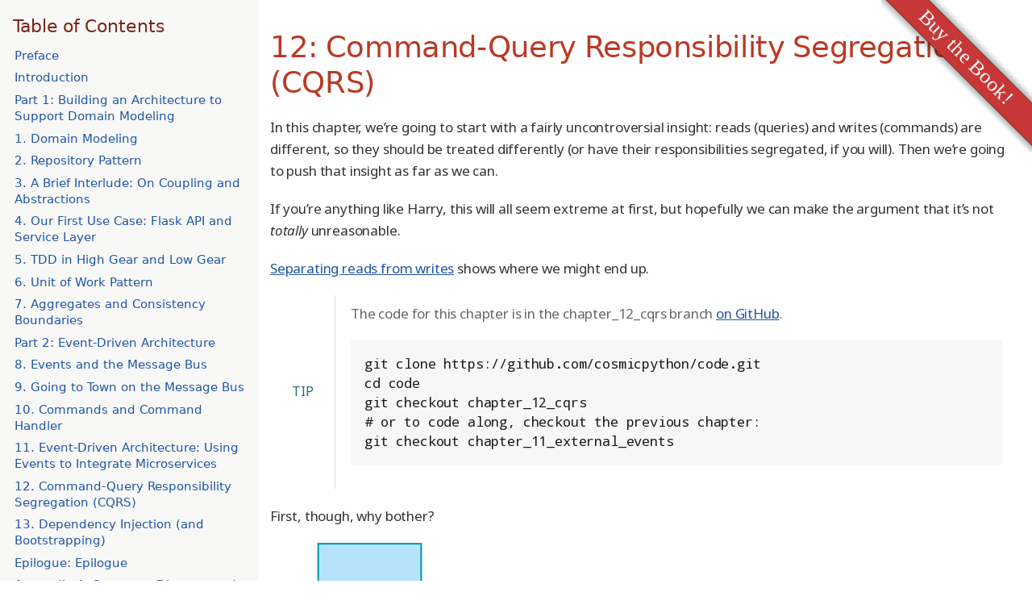

--- FILE ---
content_type: text/html; charset=utf-8
request_url: http://www.cosmicpython.com/book/chapter_12_cqrs.html
body_size: 18431
content:
<html lang="en">
<head>
<meta charset="UTF-8">
<meta http-equiv="X-UA-Compatible" content="IE=edge">
<meta name="viewport" content="width=device-width, initial-scale=1.0">
<meta name="generator" content="Asciidoctor 2.0.20">
<title>Command-Query Responsibility Segregation (CQRS)</title>
<style>
/* Asciidoctor default stylesheet | MIT License | https://asciidoctor.org */

@import url("//fonts.googleapis.com/css?family=Noto+Sans:300,600italic,400,400italic,600,600italic%7CNoto+Serif:400,400italic,700,700italic%7CDroid+Sans+Mono:400,700");
@import url(//asciidoctor.org/stylesheets/asciidoctor.css); /* Default asciidoc style framework - important */

/* customisations by harry */

h1, h2, h3, h4, h5, h6 {
    position: relative;
}

a.anchor {
    top: 0;
}

/* hide inline ditaa/plantuml source listings for images */
.image-source {
    display: none
}
/* make formal codeblocks a bit nicer */
.exampleblock > .content {
    padding: 2px;
    background-color: white;
    border: 0;
    margin-bottom: 2em;
}
.exampleblock .title {
    text-align: right;
}

/* prev/next chapter links at bottom of page */
.prev_and_next_chapter_links {
    margin: 10px;
}
.prev_chapter_link {
    float: left;
}
.next_chapter_link {
    float: right;
}


/* a few tweaks to existing styles */
#toc li {
    margin-top: 0.5em;
}

#footnotes hr {
    width: 100%;
}

/* end customisations by harry */


/* CUSTOMISATIONS */

/* Change the values in root for quick customisation. If you want even more fine grain... venture further. */

:root{
--maincolor:#FFFFFF;
--primarycolor:#2c3e50;
--secondarycolor:#ba3925;
--tertiarycolor: #186d7a;
--sidebarbackground:#CCC;
--linkcolor:#b71c1c;
--linkcoloralternate:#f44336;
--white:#FFFFFF;
--black:#000000;
}

/* Text styles */
h1{color:var(--primarycolor) !important;}

h2,h3,h4,h5,h6{color:var(--secondarycolor) !important;}

.title{color:var(--tertiarycolor) !important; font-family:"Noto Sans",sans-serif !important;font-style: normal !important; font-weight: normal !important;}
p{font-family: "Noto Sans",sans-serif !important}

/* Table styles */
th{font-family: "Noto Sans",sans-serif !important}

/* Responsiveness fixes */
video {
  max-width: 100%;
}

@media all and (max-width: 600px) {
table {
  width: 55vw!important;
  font-size: 3vw;
}

</style>
<style>
pre.pygments .hll { background-color: #ffffcc }
pre.pygments { background: #f0f0f0; }
pre.pygments .tok-c { color: #60a0b0; font-style: italic } /* Comment */
pre.pygments .tok-err { border: 1px solid #FF0000 } /* Error */
pre.pygments .tok-k { color: #007020; font-weight: bold } /* Keyword */
pre.pygments .tok-o { color: #666666 } /* Operator */
pre.pygments .tok-ch { color: #60a0b0; font-style: italic } /* Comment.Hashbang */
pre.pygments .tok-cm { color: #60a0b0; font-style: italic } /* Comment.Multiline */
pre.pygments .tok-cp { color: #007020 } /* Comment.Preproc */
pre.pygments .tok-cpf { color: #60a0b0; font-style: italic } /* Comment.PreprocFile */
pre.pygments .tok-c1 { color: #60a0b0; font-style: italic } /* Comment.Single */
pre.pygments .tok-cs { color: #60a0b0; background-color: #fff0f0 } /* Comment.Special */
pre.pygments .tok-gd { color: #A00000 } /* Generic.Deleted */
pre.pygments .tok-ge { font-style: italic } /* Generic.Emph */
pre.pygments .tok-gr { color: #FF0000 } /* Generic.Error */
pre.pygments .tok-gh { color: #000080; font-weight: bold } /* Generic.Heading */
pre.pygments .tok-gi { color: #00A000 } /* Generic.Inserted */
pre.pygments .tok-go { color: #888888 } /* Generic.Output */
pre.pygments .tok-gp { color: #c65d09; font-weight: bold } /* Generic.Prompt */
pre.pygments .tok-gs { font-weight: bold } /* Generic.Strong */
pre.pygments .tok-gu { color: #800080; font-weight: bold } /* Generic.Subheading */
pre.pygments .tok-gt { color: #0044DD } /* Generic.Traceback */
pre.pygments .tok-kc { color: #007020; font-weight: bold } /* Keyword.Constant */
pre.pygments .tok-kd { color: #007020; font-weight: bold } /* Keyword.Declaration */
pre.pygments .tok-kn { color: #007020; font-weight: bold } /* Keyword.Namespace */
pre.pygments .tok-kp { color: #007020 } /* Keyword.Pseudo */
pre.pygments .tok-kr { color: #007020; font-weight: bold } /* Keyword.Reserved */
pre.pygments .tok-kt { color: #902000 } /* Keyword.Type */
pre.pygments .tok-m { color: #40a070 } /* Literal.Number */
pre.pygments .tok-s { color: #4070a0 } /* Literal.String */
pre.pygments .tok-na { color: #4070a0 } /* Name.Attribute */
pre.pygments .tok-nb { color: #007020 } /* Name.Builtin */
pre.pygments .tok-nc { color: #0e84b5; font-weight: bold } /* Name.Class */
pre.pygments .tok-no { color: #60add5 } /* Name.Constant */
pre.pygments .tok-nd { color: #555555; font-weight: bold } /* Name.Decorator */
pre.pygments .tok-ni { color: #d55537; font-weight: bold } /* Name.Entity */
pre.pygments .tok-ne { color: #007020 } /* Name.Exception */
pre.pygments .tok-nf { color: #06287e } /* Name.Function */
pre.pygments .tok-nl { color: #002070; font-weight: bold } /* Name.Label */
pre.pygments .tok-nn { color: #0e84b5; font-weight: bold } /* Name.Namespace */
pre.pygments .tok-nt { color: #062873; font-weight: bold } /* Name.Tag */
pre.pygments .tok-nv { color: #bb60d5 } /* Name.Variable */
pre.pygments .tok-ow { color: #007020; font-weight: bold } /* Operator.Word */
pre.pygments .tok-w { color: #bbbbbb } /* Text.Whitespace */
pre.pygments .tok-mb { color: #40a070 } /* Literal.Number.Bin */
pre.pygments .tok-mf { color: #40a070 } /* Literal.Number.Float */
pre.pygments .tok-mh { color: #40a070 } /* Literal.Number.Hex */
pre.pygments .tok-mi { color: #40a070 } /* Literal.Number.Integer */
pre.pygments .tok-mo { color: #40a070 } /* Literal.Number.Oct */
pre.pygments .tok-sa { color: #4070a0 } /* Literal.String.Affix */
pre.pygments .tok-sb { color: #4070a0 } /* Literal.String.Backtick */
pre.pygments .tok-sc { color: #4070a0 } /* Literal.String.Char */
pre.pygments .tok-dl { color: #4070a0 } /* Literal.String.Delimiter */
pre.pygments .tok-sd { color: #4070a0; font-style: italic } /* Literal.String.Doc */
pre.pygments .tok-s2 { color: #4070a0 } /* Literal.String.Double */
pre.pygments .tok-se { color: #4070a0; font-weight: bold } /* Literal.String.Escape */
pre.pygments .tok-sh { color: #4070a0 } /* Literal.String.Heredoc */
pre.pygments .tok-si { color: #70a0d0; font-style: italic } /* Literal.String.Interpol */
pre.pygments .tok-sx { color: #c65d09 } /* Literal.String.Other */
pre.pygments .tok-sr { color: #235388 } /* Literal.String.Regex */
pre.pygments .tok-s1 { color: #4070a0 } /* Literal.String.Single */
pre.pygments .tok-ss { color: #517918 } /* Literal.String.Symbol */
pre.pygments .tok-bp { color: #007020 } /* Name.Builtin.Pseudo */
pre.pygments .tok-fm { color: #06287e } /* Name.Function.Magic */
pre.pygments .tok-vc { color: #bb60d5 } /* Name.Variable.Class */
pre.pygments .tok-vg { color: #bb60d5 } /* Name.Variable.Global */
pre.pygments .tok-vi { color: #bb60d5 } /* Name.Variable.Instance */
pre.pygments .tok-vm { color: #bb60d5 } /* Name.Variable.Magic */
pre.pygments .tok-il { color: #40a070 } /* Literal.Number.Integer.Long */
</style>
</head>
<body class="article toc2 toc-left">
<div id="buy_the_book" style="position: absolute; top: 0; right: 0; z-index:100">
  <a href="/#buy_the_book">
    <img src="/images/buy_the_book.svg" alt="buy the book ribbon">
  </a>
</div>
<div id="header">
<div id="toc" class="toc2">
<div id="toctitle">Table of Contents</div>
<ul class="sectlevel1">
<li><a href="/book/preface.html">Preface</a></li>
<li><a href="/book/introduction.html">Introduction</a></li>
<li><a href="/book/part1.html">Part 1: Building an Architecture to Support Domain Modeling</a></li>
<li><a href="/book/chapter_01_domain_model.html">1. Domain Modeling</a></li>
<li><a href="/book/chapter_02_repository.html">2. Repository Pattern</a></li>
<li><a href="/book/chapter_03_abstractions.html">3. A Brief Interlude: On Coupling <span class="keep-together">and Abstractions</span></a></li>
<li><a href="/book/chapter_04_service_layer.html">4. Our First Use Case: <span class="keep-together">Flask API and Service Layer</span></a></li>
<li><a href="/book/chapter_05_high_gear_low_gear.html">5. TDD in High Gear and Low Gear</a></li>
<li><a href="/book/chapter_06_uow.html">6. Unit of Work Pattern</a></li>
<li><a href="/book/chapter_07_aggregate.html">7. Aggregates and Consistency Boundaries</a></li>
<li><a href="/book/part2.html">Part 2: Event-Driven Architecture</a></li>
<li><a href="/book/chapter_08_events_and_message_bus.html">8. Events and the Message Bus</a></li>
<li><a href="/book/chapter_09_all_messagebus.html">9. Going to Town on the Message Bus</a></li>
<li><a href="/book/chapter_10_commands.html">10. Commands and Command Handler</a></li>
<li><a href="/book/chapter_11_external_events.html">11. Event-Driven Architecture: Using Events to Integrate Microservices</a></li>
<li><a href="/book/chapter_12_cqrs.html">12. Command-Query Responsibility Segregation (CQRS)</a></li>
<li><a href="/book/chapter_13_dependency_injection.html">13. Dependency Injection (and Bootstrapping)</a></li>
<li><a href="/book/epilogue_1_how_to_get_there_from_here.html">Epilogue: Epilogue</a></li>
<li><a href="/book/appendix_ds1_table.html">Appendix A: Summary Diagram and Table</a></li>
<li><a href="/book/appendix_project_structure.html">Appendix B: A Template Project Structure</a></li>
<li><a href="/book/appendix_csvs.html">Appendix C: Swapping Out the Infrastructure: Do Everything with CSVs</a></li>
<li><a href="/book/appendix_django.html">Appendix D: Repository and Unit of Work Patterns with Django</a></li>
<li><a href="/book/appendix_validation.html">Appendix E: Validation</a></li>
</ul>
</div>
</div>
<div id="content">
<div class="sect1">
<h2 id="chapter_12_cqrs">12: Command-Query Responsibility Segregation (CQRS)<a class="anchor" href="#chapter_12_cqrs"></a></h2>
<div class="sectionbody">
<div class="paragraph">
<p>


In this chapter, we&#8217;re going to start with a fairly uncontroversial insight:
reads (queries) and writes (commands) are different, so they
should be treated differently (or have their responsibilities segregated, if you will). Then we&#8217;re going to push that insight as far
as we can.</p>
</div>
<div class="paragraph">
<p>If you&#8217;re anything like Harry, this will all seem extreme at first,
but hopefully we can make the argument that it&#8217;s not <em>totally</em> unreasonable.</p>
</div>
<div class="paragraph">
<p><a href="#maps_chapter_11">Separating reads from writes</a> shows where we might end up.</p>
</div>
<div class="admonitionblock tip">
<table>
<tr>
<td class="icon">
<div class="title">Tip</div>
</td>
<td class="content">
<div class="paragraph">
<p>The code for this chapter is in the
chapter_12_cqrs branch <a href="https://oreil.ly/YbWGT">on <span class="keep-together">GitHub</span></a>.</p>
</div>
<div class="listingblock">
<div class="content">
<pre>git clone https://github.com/cosmicpython/code.git
cd code
git checkout chapter_12_cqrs
# or to code along, checkout the previous chapter:
git checkout chapter_11_external_events</pre>
</div>
</div>
</td>
</tr>
</table>
</div>
<div class="paragraph">
<p>First, though, why bother?</p>
</div>
<div id="maps_chapter_11" class="imageblock">
<div class="content">
<img src="images/apwp_1201.png" alt="apwp 1201">
</div>
<div class="title">Figure 1. Separating reads from writes</div>
</div>
<div class="sect2">
<h3 id="_domain_models_are_for_writing"><a class="anchor" href="#_domain_models_are_for_writing"></a>Domain Models Are for Writing</h3>
<div class="paragraph">
<p>

We&#8217;ve spent a lot of time in this book talking about how to build software that
enforces the rules of our domain. These rules, or constraints, will be different
for every application, and they make up the interesting core of our systems.</p>
</div>
<div class="paragraph">
<p>In this book, we&#8217;ve set explicit constraints like "You can&#8217;t allocate more stock
than is available," as well as implicit constraints like "Each order line is
allocated to a single batch."</p>
</div>
<div class="paragraph">
<p>We wrote down these rules as unit tests at the beginning of the book:</p>
</div>
<div id="domain_tests" class="exampleblock pagebreak-before">
<div class="title">Our basic domain tests (tests/unit/test_batches.py)</div>
<div class="content">
<div class="listingblock">
<div class="content">
<pre class="pygments highlight"><code data-lang="python"><span></span><span class="tok-k">def</span> <span class="tok-nf">test_allocating_to_a_batch_reduces_the_available_quantity</span><span class="tok-p">():</span>
    <span class="tok-n">batch</span> <span class="tok-o">=</span> <span class="tok-n">Batch</span><span class="tok-p">(</span><span class="tok-s2">"batch-001"</span><span class="tok-p">,</span> <span class="tok-s2">"SMALL-TABLE"</span><span class="tok-p">,</span> <span class="tok-n">qty</span><span class="tok-o">=</span><span class="tok-mi">20</span><span class="tok-p">,</span> <span class="tok-n">eta</span><span class="tok-o">=</span><span class="tok-n">date</span><span class="tok-o">.</span><span class="tok-n">today</span><span class="tok-p">())</span>
    <span class="tok-n">line</span> <span class="tok-o">=</span> <span class="tok-n">OrderLine</span><span class="tok-p">(</span><span class="tok-s2">"order-ref"</span><span class="tok-p">,</span> <span class="tok-s2">"SMALL-TABLE"</span><span class="tok-p">,</span> <span class="tok-mi">2</span><span class="tok-p">)</span>

    <span class="tok-n">batch</span><span class="tok-o">.</span><span class="tok-n">allocate</span><span class="tok-p">(</span><span class="tok-n">line</span><span class="tok-p">)</span>

    <span class="tok-k">assert</span> <span class="tok-n">batch</span><span class="tok-o">.</span><span class="tok-n">available_quantity</span> <span class="tok-o">==</span> <span class="tok-mi">18</span>

<span class="tok-o">...</span>

<span class="tok-k">def</span> <span class="tok-nf">test_cannot_allocate_if_available_smaller_than_required</span><span class="tok-p">():</span>
    <span class="tok-n">small_batch</span><span class="tok-p">,</span> <span class="tok-n">large_line</span> <span class="tok-o">=</span> <span class="tok-n">make_batch_and_line</span><span class="tok-p">(</span><span class="tok-s2">"ELEGANT-LAMP"</span><span class="tok-p">,</span> <span class="tok-mi">2</span><span class="tok-p">,</span> <span class="tok-mi">20</span><span class="tok-p">)</span>
    <span class="tok-k">assert</span> <span class="tok-n">small_batch</span><span class="tok-o">.</span><span class="tok-n">can_allocate</span><span class="tok-p">(</span><span class="tok-n">large_line</span><span class="tok-p">)</span> <span class="tok-ow">is</span> <span class="tok-kc">False</span></code></pre>
</div>
</div>
</div>
</div>
<div class="paragraph">
<p>To apply these rules properly, we needed to ensure that operations
were consistent, and so we introduced patterns like <em>Unit of Work</em> and <em>Aggregate</em>
that help us commit small chunks of work.</p>
</div>
<div class="paragraph">
<p>To communicate changes between those small chunks, we introduced the Domain Events pattern
so we can write rules like "When stock is damaged or lost, adjust the
available quantity on the batch, and reallocate orders if necessary."</p>
</div>
<div class="paragraph">
<p>All of this complexity exists so we can enforce rules when we change the
state of our system. We&#8217;ve built a flexible set of tools for writing data.</p>
</div>
<div class="paragraph">
<p>What about reads, though?</p>
</div>
</div>
<div class="sect2">
<h3 id="_most_users_arent_going_to_buy_your_furniture"><a class="anchor" href="#_most_users_arent_going_to_buy_your_furniture"></a>Most Users Aren&#8217;t Going to Buy Your Furniture</h3>
<div class="paragraph">
<p>
At MADE.com, we have a system very like the allocation service. In a busy day, we
might process one hundred orders in an hour, and we have a big gnarly system for
allocating stock to those orders.</p>
</div>
<div class="paragraph">
<p>In that same busy day, though, we might have one hundred product views per <em>second</em>.
Each time somebody visits a product page, or a product listing page, we need
to figure out whether the product is still in stock and how long it will take
us to deliver it.</p>
</div>
<div class="paragraph">
<p>

The <em>domain</em> is the same&#8212;&#8203;we&#8217;re concerned with batches of stock, and their
arrival date, and the amount that&#8217;s still available&#8212;&#8203;but the access pattern
is very different. For example, our customers won&#8217;t notice if the query
is a few seconds out of date, but if our allocate service is inconsistent,
we&#8217;ll make a mess of their orders. We can take advantage of this difference by
making our reads <em>eventually consistent</em> in order to make them perform better.</p>
</div>
<div class="sidebarblock nobreakinside less_space">
<div class="content">
<div class="title">Is Read Consistency Truly Attainable?</div>
<div class="paragraph">
<p>

This idea of trading consistency against performance makes a lot of developers
<span class="keep-together">nervous</span> at first, so let&#8217;s talk quickly about that.</p>
</div>
<div class="paragraph">
<p>Let&#8217;s imagine that our "Get Available Stock" query is 30 seconds out of date
when Bob visits the page for <code>ASYMMETRICAL-DRESSER</code>.
Meanwhile, though, Harry has already bought the last item. When we try to
allocate Bob&#8217;s order, we&#8217;ll get a failure, and we&#8217;ll need to either cancel his
order or buy more stock and delay his delivery.</p>
</div>
<div class="paragraph">
<p>People who&#8217;ve worked only with relational data stores get <em>really</em> nervous
about this problem, but it&#8217;s worth considering two other scenarios to gain some
perspective.</p>
</div>
<div class="paragraph">
<p>First, let&#8217;s imagine that Bob and Harry both visit the page at <em>the same
time</em>. Harry goes off to make coffee, and by the time he returns, Bob has
already bought the last dresser. When Harry places his order, we send it to
the allocation service, and because there&#8217;s not enough stock, we have to refund
his payment or buy more stock and delay his delivery.</p>
</div>
<div class="paragraph">
<p>As soon as we render the product page, the data is already stale. This insight
is key to understanding why reads can be safely inconsistent: we&#8217;ll always need
to check the current state of our system when we come to allocate, because all
distributed systems are inconsistent. As soon as you have a web server and two
customers, you have the potential for stale data.</p>
</div>
<div class="paragraph">
<p>OK, let&#8217;s assume we solve that problem somehow: we magically build a totally
consistent web application where nobody ever sees stale data. This time Harry
gets to the page first and buys his dresser.</p>
</div>
<div class="paragraph">
<p>Unfortunately for him, when the warehouse staff tries to dispatch his furniture,
it falls off the forklift and smashes into a zillion pieces. Now what?</p>
</div>
<div class="paragraph">
<p>The only options are to either call Harry and refund his order or buy more
stock and delay delivery.</p>
</div>
<div class="paragraph">
<p>No matter what we do, we&#8217;re always going to find that our software systems are
inconsistent with reality, and so we&#8217;ll always need business processes to cope
with these edge cases. It&#8217;s OK to trade performance for consistency on the
read side, because stale data is essentially unavoidable.</p>
</div>
</div>
</div>
<div class="paragraph">
<p>
We can think of these requirements as forming two halves of a system:
the read side and the write side, shown in <a href="#read_and_write_table">Read versus write</a>.</p>
</div>
<div class="paragraph">
<p>For the write side, our fancy domain architectural patterns help us to evolve
our system over time, but the complexity we&#8217;ve built so far doesn&#8217;t buy
anything for reading data. The service layer, the unit of work,  and the clever
domain model are just bloat.</p>
</div>
<table id="read_and_write_table" class="tableblock frame-all grid-all stretch">
<caption class="title">Table 1. Read versus write</caption>
<colgroup>
<col style="width: 33.3333%;">
<col style="width: 33.3333%;">
<col style="width: 33.3334%;">
</colgroup>
<thead>
<tr>
<th class="tableblock halign-left valign-top"></th>
<th class="tableblock halign-left valign-top">Read side</th>
<th class="tableblock halign-left valign-top">Write side</th>
</tr>
</thead>
<tbody>
<tr>
<td class="tableblock halign-left valign-top"><p class="tableblock">Behavior</p></td>
<td class="tableblock halign-left valign-top"><p class="tableblock">Simple read</p></td>
<td class="tableblock halign-left valign-top"><p class="tableblock">Complex business logic</p></td>
</tr>
<tr>
<td class="tableblock halign-left valign-top"><p class="tableblock">Cacheability</p></td>
<td class="tableblock halign-left valign-top"><p class="tableblock">Highly cacheable</p></td>
<td class="tableblock halign-left valign-top"><p class="tableblock">Uncacheable</p></td>
</tr>
<tr>
<td class="tableblock halign-left valign-top"><p class="tableblock">Consistency</p></td>
<td class="tableblock halign-left valign-top"><p class="tableblock">Can be stale</p></td>
<td class="tableblock halign-left valign-top"><p class="tableblock">Must be transactionally consistent</p></td>
</tr>
</tbody>
</table>
</div>
<div class="sect2">
<h3 id="_postredirectget_and_cqs"><a class="anchor" href="#_postredirectget_and_cqs"></a>Post/Redirect/Get and CQS</h3>
<div class="paragraph">
<p>



If you do web development, you&#8217;re probably familiar with the
Post/Redirect/Get pattern. In this technique, a web endpoint accepts an
HTTP POST and responds with a redirect to see the result. For example, we might
accept a POST to <em>/batches</em> to create a new batch and redirect the user to
<em>/batches/123</em> to see their newly created batch.</p>
</div>
<div class="paragraph">
<p>This approach fixes the problems that arise when users refresh the results page
in their browser or try to bookmark a results page. In the case of a refresh,
it can lead to our users double-submitting data and thus buying two sofas when they
needed only one. In the case of a bookmark, our hapless customers will end up
with a broken page when they try to GET a POST endpoint.</p>
</div>
<div class="paragraph">
<p>Both these problems happen because we&#8217;re returning data in response to a write
operation. Post/Redirect/Get sidesteps the issue by separating the read and
write phases of our operation.</p>
</div>
<div class="paragraph">
<p>This technique is a simple example of command-query separation (CQS).<sup class="footnote">[<a id="_footnoteref_1" class="footnote" href="#_footnotedef_1" title="View footnote.">1</a>]</sup>
We follow one simple rule: functions should either modify state or answer
questions, but never both. This makes software easier to reason about: we should
always be able to ask, "Are the lights on?" without flicking the light switch.</p>
</div>
<div class="admonitionblock note">
<table>
<tr>
<td class="icon">
<div class="title">Note</div>
</td>
<td class="content">
When building APIs, we can apply the same design technique by returning a
    201 Created, or a 202 Accepted, with a Location header containing the URI
    of our new resources. What&#8217;s important here isn&#8217;t the status code we use
    but the logical separation of work into a write phase and a query phase.
</td>
</tr>
</table>
</div>
<div class="paragraph">
<p>As you&#8217;ll see, we can use the CQS principle to make our systems faster and more
scalable, but first, let&#8217;s fix the CQS violation in our existing code. Ages
ago, we introduced an <code>allocate</code> endpoint that takes an order and calls our
service layer to allocate some stock. At the end of the call, we return a 200
OK and the batch ID. That&#8217;s led to some ugly design flaws so that we can get
the data we need. Let&#8217;s change it to return a simple OK message and instead
provide a new read-only endpoint to retrieve allocation state:</p>
</div>
<div id="api_test_does_get_after_post" class="exampleblock">
<div class="title">API test does a GET after the POST (tests/e2e/test_api.py)</div>
<div class="content">
<div class="listingblock">
<div class="content">
<pre class="pygments highlight"><code data-lang="python"><span></span><span class="tok-nd">@pytest</span><span class="tok-o">.</span><span class="tok-n">mark</span><span class="tok-o">.</span><span class="tok-n">usefixtures</span><span class="tok-p">(</span><span class="tok-s2">"postgres_db"</span><span class="tok-p">)</span>
<span class="tok-nd">@pytest</span><span class="tok-o">.</span><span class="tok-n">mark</span><span class="tok-o">.</span><span class="tok-n">usefixtures</span><span class="tok-p">(</span><span class="tok-s2">"restart_api"</span><span class="tok-p">)</span>
<span class="tok-k">def</span> <span class="tok-nf">test_happy_path_returns_202_and_batch_is_allocated</span><span class="tok-p">():</span>
    <span class="tok-n">orderid</span> <span class="tok-o">=</span> <span class="tok-n">random_orderid</span><span class="tok-p">()</span>
    <span class="tok-n">sku</span><span class="tok-p">,</span> <span class="tok-n">othersku</span> <span class="tok-o">=</span> <span class="tok-n">random_sku</span><span class="tok-p">(),</span> <span class="tok-n">random_sku</span><span class="tok-p">(</span><span class="tok-s2">"other"</span><span class="tok-p">)</span>
    <span class="tok-n">earlybatch</span> <span class="tok-o">=</span> <span class="tok-n">random_batchref</span><span class="tok-p">(</span><span class="tok-mi">1</span><span class="tok-p">)</span>
    <span class="tok-n">laterbatch</span> <span class="tok-o">=</span> <span class="tok-n">random_batchref</span><span class="tok-p">(</span><span class="tok-mi">2</span><span class="tok-p">)</span>
    <span class="tok-n">otherbatch</span> <span class="tok-o">=</span> <span class="tok-n">random_batchref</span><span class="tok-p">(</span><span class="tok-mi">3</span><span class="tok-p">)</span>
    <span class="tok-n">api_client</span><span class="tok-o">.</span><span class="tok-n">post_to_add_batch</span><span class="tok-p">(</span><span class="tok-n">laterbatch</span><span class="tok-p">,</span> <span class="tok-n">sku</span><span class="tok-p">,</span> <span class="tok-mi">100</span><span class="tok-p">,</span> <span class="tok-s2">"2011-01-02"</span><span class="tok-p">)</span>
    <span class="tok-n">api_client</span><span class="tok-o">.</span><span class="tok-n">post_to_add_batch</span><span class="tok-p">(</span><span class="tok-n">earlybatch</span><span class="tok-p">,</span> <span class="tok-n">sku</span><span class="tok-p">,</span> <span class="tok-mi">100</span><span class="tok-p">,</span> <span class="tok-s2">"2011-01-01"</span><span class="tok-p">)</span>
    <span class="tok-n">api_client</span><span class="tok-o">.</span><span class="tok-n">post_to_add_batch</span><span class="tok-p">(</span><span class="tok-n">otherbatch</span><span class="tok-p">,</span> <span class="tok-n">othersku</span><span class="tok-p">,</span> <span class="tok-mi">100</span><span class="tok-p">,</span> <span class="tok-kc">None</span><span class="tok-p">)</span>

    <span class="tok-n">r</span> <span class="tok-o">=</span> <span class="tok-n">api_client</span><span class="tok-o">.</span><span class="tok-n">post_to_allocate</span><span class="tok-p">(</span><span class="tok-n">orderid</span><span class="tok-p">,</span> <span class="tok-n">sku</span><span class="tok-p">,</span> <span class="tok-n">qty</span><span class="tok-o">=</span><span class="tok-mi">3</span><span class="tok-p">)</span>
    <span class="tok-k">assert</span> <span class="tok-n">r</span><span class="tok-o">.</span><span class="tok-n">status_code</span> <span class="tok-o">==</span> <span class="tok-mi">202</span>

    <span class="tok-n">r</span> <span class="tok-o">=</span> <span class="tok-n">api_client</span><span class="tok-o">.</span><span class="tok-n">get_allocation</span><span class="tok-p">(</span><span class="tok-n">orderid</span><span class="tok-p">)</span>
    <span class="tok-k">assert</span> <span class="tok-n">r</span><span class="tok-o">.</span><span class="tok-n">ok</span>
    <span class="tok-k">assert</span> <span class="tok-n">r</span><span class="tok-o">.</span><span class="tok-n">json</span><span class="tok-p">()</span> <span class="tok-o">==</span> <span class="tok-p">[</span>
        <span class="tok-p">{</span><span class="tok-s2">"sku"</span><span class="tok-p">:</span> <span class="tok-n">sku</span><span class="tok-p">,</span> <span class="tok-s2">"batchref"</span><span class="tok-p">:</span> <span class="tok-n">earlybatch</span><span class="tok-p">},</span>
    <span class="tok-p">]</span>


<span class="tok-nd">@pytest</span><span class="tok-o">.</span><span class="tok-n">mark</span><span class="tok-o">.</span><span class="tok-n">usefixtures</span><span class="tok-p">(</span><span class="tok-s2">"postgres_db"</span><span class="tok-p">)</span>
<span class="tok-nd">@pytest</span><span class="tok-o">.</span><span class="tok-n">mark</span><span class="tok-o">.</span><span class="tok-n">usefixtures</span><span class="tok-p">(</span><span class="tok-s2">"restart_api"</span><span class="tok-p">)</span>
<span class="tok-k">def</span> <span class="tok-nf">test_unhappy_path_returns_400_and_error_message</span><span class="tok-p">():</span>
    <span class="tok-n">unknown_sku</span><span class="tok-p">,</span> <span class="tok-n">orderid</span> <span class="tok-o">=</span> <span class="tok-n">random_sku</span><span class="tok-p">(),</span> <span class="tok-n">random_orderid</span><span class="tok-p">()</span>
    <span class="tok-n">r</span> <span class="tok-o">=</span> <span class="tok-n">api_client</span><span class="tok-o">.</span><span class="tok-n">post_to_allocate</span><span class="tok-p">(</span>
        <span class="tok-n">orderid</span><span class="tok-p">,</span> <span class="tok-n">unknown_sku</span><span class="tok-p">,</span> <span class="tok-n">qty</span><span class="tok-o">=</span><span class="tok-mi">20</span><span class="tok-p">,</span> <span class="tok-n">expect_success</span><span class="tok-o">=</span><span class="tok-kc">False</span>
    <span class="tok-p">)</span>
    <span class="tok-k">assert</span> <span class="tok-n">r</span><span class="tok-o">.</span><span class="tok-n">status_code</span> <span class="tok-o">==</span> <span class="tok-mi">400</span>
    <span class="tok-k">assert</span> <span class="tok-n">r</span><span class="tok-o">.</span><span class="tok-n">json</span><span class="tok-p">()[</span><span class="tok-s2">"message"</span><span class="tok-p">]</span> <span class="tok-o">==</span> <span class="tok-sa">f</span><span class="tok-s2">"Invalid sku </span><span class="tok-si">{</span><span class="tok-n">unknown_sku</span><span class="tok-si">}</span><span class="tok-s2">"</span>

    <span class="tok-n">r</span> <span class="tok-o">=</span> <span class="tok-n">api_client</span><span class="tok-o">.</span><span class="tok-n">get_allocation</span><span class="tok-p">(</span><span class="tok-n">orderid</span><span class="tok-p">)</span>
    <span class="tok-k">assert</span> <span class="tok-n">r</span><span class="tok-o">.</span><span class="tok-n">status_code</span> <span class="tok-o">==</span> <span class="tok-mi">404</span></code></pre>
</div>
</div>
</div>
</div>
<div class="paragraph">
<p>

OK, what might the Flask app look like?</p>
</div>
<div id="flask_app_calls_view" class="exampleblock">
<div class="title">Endpoint for viewing allocations (src/allocation/entrypoints/flask_app.py)</div>
<div class="content">
<div class="listingblock">
<div class="content">
<pre class="pygments highlight"><code data-lang="python"><span></span><span class="tok-kn">from</span> <span class="tok-nn">allocation</span> <span class="tok-kn">import</span> <span class="tok-n">views</span>
<span class="tok-o">...</span>

<span class="tok-nd">@app</span><span class="tok-o">.</span><span class="tok-n">route</span><span class="tok-p">(</span><span class="tok-s2">"/allocations/&lt;orderid&gt;"</span><span class="tok-p">,</span> <span class="tok-n">methods</span><span class="tok-o">=</span><span class="tok-p">[</span><span class="tok-s2">"GET"</span><span class="tok-p">])</span>
<span class="tok-k">def</span> <span class="tok-nf">allocations_view_endpoint</span><span class="tok-p">(</span><span class="tok-n">orderid</span><span class="tok-p">):</span>
    <span class="tok-n">uow</span> <span class="tok-o">=</span> <span class="tok-n">unit_of_work</span><span class="tok-o">.</span><span class="tok-n">SqlAlchemyUnitOfWork</span><span class="tok-p">()</span>
    <span class="tok-n">result</span> <span class="tok-o">=</span> <span class="tok-n">views</span><span class="tok-o">.</span><span class="tok-n">allocations</span><span class="tok-p">(</span><span class="tok-n">orderid</span><span class="tok-p">,</span> <span class="tok-n">uow</span><span class="tok-p">)</span>  #<b class="conum">(1)</b>
    <span class="tok-k">if</span> <span class="tok-ow">not</span> <span class="tok-n">result</span><span class="tok-p">:</span>
        <span class="tok-k">return</span> <span class="tok-s2">"not found"</span><span class="tok-p">,</span> <span class="tok-mi">404</span>
    <span class="tok-k">return</span> <span class="tok-n">jsonify</span><span class="tok-p">(</span><span class="tok-n">result</span><span class="tok-p">),</span> <span class="tok-mi">200</span></code></pre>
</div>
</div>
</div>
</div>
<div class="colist arabic">
<ol>
<li>
<p>All right, a <em>views.py</em>, fair enough; we can keep read-only stuff in there,
and it&#8217;ll be a real <em>views.py</em>, not like Django&#8217;s, something that knows how
to build read-only views of our data&#8230;&#8203;</p>
</li>
</ol>
</div>
</div>
<div class="sect2">
<h3 id="hold-on-ch12"><a class="anchor" href="#hold-on-ch12"></a>Hold On to Your Lunch, Folks</h3>
<div class="paragraph">
<p>


Hmm, so we can probably just add a list method to our existing repository
object:</p>
</div>
<div id="views_dot_py" class="exampleblock">
<div class="title">Views do&#8230;&#8203;raw SQL? (src/allocation/views.py)</div>
<div class="content">
<div class="listingblock non-head">
<div class="content">
<pre class="pygments highlight"><code data-lang="python"><span></span><span class="tok-kn">from</span> <span class="tok-nn">allocation.service_layer</span> <span class="tok-kn">import</span> <span class="tok-n">unit_of_work</span>


<span class="tok-k">def</span> <span class="tok-nf">allocations</span><span class="tok-p">(</span><span class="tok-n">orderid</span><span class="tok-p">:</span> <span class="tok-nb">str</span><span class="tok-p">,</span> <span class="tok-n">uow</span><span class="tok-p">:</span> <span class="tok-n">unit_of_work</span><span class="tok-o">.</span><span class="tok-n">SqlAlchemyUnitOfWork</span><span class="tok-p">):</span>
    <span class="tok-k">with</span> <span class="tok-n">uow</span><span class="tok-p">:</span>
        <span class="tok-n">results</span> <span class="tok-o">=</span> <span class="tok-n">uow</span><span class="tok-o">.</span><span class="tok-n">session</span><span class="tok-o">.</span><span class="tok-n">execute</span><span class="tok-p">(</span>
<span class="tok-w">            </span><span class="tok-sd">"""</span>
<span class="tok-sd">            SELECT ol.sku, b.reference</span>
<span class="tok-sd">            FROM allocations AS a</span>
<span class="tok-sd">            JOIN batches AS b ON a.batch_id = b.id</span>
<span class="tok-sd">            JOIN order_lines AS ol ON a.orderline_id = ol.id</span>
<span class="tok-sd">            WHERE ol.orderid = :orderid</span>
<span class="tok-sd">            """</span><span class="tok-p">,</span>
            <span class="tok-nb">dict</span><span class="tok-p">(</span><span class="tok-n">orderid</span><span class="tok-o">=</span><span class="tok-n">orderid</span><span class="tok-p">),</span>
        <span class="tok-p">)</span>
    <span class="tok-k">return</span> <span class="tok-p">[{</span><span class="tok-s2">"sku"</span><span class="tok-p">:</span> <span class="tok-n">sku</span><span class="tok-p">,</span> <span class="tok-s2">"batchref"</span><span class="tok-p">:</span> <span class="tok-n">batchref</span><span class="tok-p">}</span> <span class="tok-k">for</span> <span class="tok-n">sku</span><span class="tok-p">,</span> <span class="tok-n">batchref</span> <span class="tok-ow">in</span> <span class="tok-n">results</span><span class="tok-p">]</span></code></pre>
</div>
</div>
</div>
</div>
<div class="paragraph">
<p><em>Excuse me?  Raw SQL?</em></p>
</div>
<div class="paragraph">
<p>If you&#8217;re anything like Harry encountering this pattern for the first time,
you&#8217;ll be wondering what on earth Bob has been smoking. We&#8217;re hand-rolling our
own SQL now, and converting database rows directly to dicts? After all the
effort we put into building a nice domain model? And what about the Repository
pattern? Isn&#8217;t that meant to be our abstraction around the database? Why don&#8217;t
we reuse that?</p>
</div>
<div class="paragraph">
<p>Well, let&#8217;s explore that seemingly simpler alternative first, and see what it
looks like in practice.</p>
</div>
<div class="paragraph">
<p>We&#8217;ll still keep our view in a separate <em>views.py</em> module; enforcing a clear
distinction between reads and writes in your application is still a good idea.
We apply command-query separation, and it&#8217;s easy to see which code modifies
state (the event handlers) and which code just retrieves read-only state (the views).</p>
</div>
<div class="admonitionblock tip">
<table>
<tr>
<td class="icon">
<div class="title">Tip</div>
</td>
<td class="content">
Splitting out your read-only views from your state-modifying
    command and event handlers is probably a good idea, even if you
    don&#8217;t want to go to full-blown CQRS.
</td>
</tr>
</table>
</div>
</div>
<div class="sect2">
<h3 id="_testing_cqrs_views"><a class="anchor" href="#_testing_cqrs_views"></a>Testing CQRS Views</h3>
<div class="paragraph">
<p>


Before we get into exploring various options, let&#8217;s talk about testing.
Whichever approaches you decide to go for, you&#8217;re probably going to need
at least one integration test.  Something like this:</p>
</div>
<div id="integration_testing_views" class="exampleblock">
<div class="title">An integration test for a view (tests/integration/test_views.py)</div>
<div class="content">
<div class="listingblock">
<div class="content">
<pre class="pygments highlight"><code data-lang="python"><span></span><span class="tok-k">def</span> <span class="tok-nf">test_allocations_view</span><span class="tok-p">(</span><span class="tok-n">sqlite_session_factory</span><span class="tok-p">):</span>
    <span class="tok-n">uow</span> <span class="tok-o">=</span> <span class="tok-n">unit_of_work</span><span class="tok-o">.</span><span class="tok-n">SqlAlchemyUnitOfWork</span><span class="tok-p">(</span><span class="tok-n">sqlite_session_factory</span><span class="tok-p">)</span>
    <span class="tok-n">messagebus</span><span class="tok-o">.</span><span class="tok-n">handle</span><span class="tok-p">(</span><span class="tok-n">commands</span><span class="tok-o">.</span><span class="tok-n">CreateBatch</span><span class="tok-p">(</span><span class="tok-s2">"sku1batch"</span><span class="tok-p">,</span> <span class="tok-s2">"sku1"</span><span class="tok-p">,</span> <span class="tok-mi">50</span><span class="tok-p">,</span> <span class="tok-kc">None</span><span class="tok-p">),</span> <span class="tok-n">uow</span><span class="tok-p">)</span>  #<b class="conum">(1)</b>
    <span class="tok-n">messagebus</span><span class="tok-o">.</span><span class="tok-n">handle</span><span class="tok-p">(</span><span class="tok-n">commands</span><span class="tok-o">.</span><span class="tok-n">CreateBatch</span><span class="tok-p">(</span><span class="tok-s2">"sku2batch"</span><span class="tok-p">,</span> <span class="tok-s2">"sku2"</span><span class="tok-p">,</span> <span class="tok-mi">50</span><span class="tok-p">,</span> <span class="tok-n">today</span><span class="tok-p">),</span> <span class="tok-n">uow</span><span class="tok-p">)</span>
    <span class="tok-n">messagebus</span><span class="tok-o">.</span><span class="tok-n">handle</span><span class="tok-p">(</span><span class="tok-n">commands</span><span class="tok-o">.</span><span class="tok-n">Allocate</span><span class="tok-p">(</span><span class="tok-s2">"order1"</span><span class="tok-p">,</span> <span class="tok-s2">"sku1"</span><span class="tok-p">,</span> <span class="tok-mi">20</span><span class="tok-p">),</span> <span class="tok-n">uow</span><span class="tok-p">)</span>
    <span class="tok-n">messagebus</span><span class="tok-o">.</span><span class="tok-n">handle</span><span class="tok-p">(</span><span class="tok-n">commands</span><span class="tok-o">.</span><span class="tok-n">Allocate</span><span class="tok-p">(</span><span class="tok-s2">"order1"</span><span class="tok-p">,</span> <span class="tok-s2">"sku2"</span><span class="tok-p">,</span> <span class="tok-mi">20</span><span class="tok-p">),</span> <span class="tok-n">uow</span><span class="tok-p">)</span>
    <span class="tok-c1"># add a spurious batch and order to make sure we're getting the right ones</span>
    <span class="tok-n">messagebus</span><span class="tok-o">.</span><span class="tok-n">handle</span><span class="tok-p">(</span><span class="tok-n">commands</span><span class="tok-o">.</span><span class="tok-n">CreateBatch</span><span class="tok-p">(</span><span class="tok-s2">"sku1batch-later"</span><span class="tok-p">,</span> <span class="tok-s2">"sku1"</span><span class="tok-p">,</span> <span class="tok-mi">50</span><span class="tok-p">,</span> <span class="tok-n">today</span><span class="tok-p">),</span> <span class="tok-n">uow</span><span class="tok-p">)</span>
    <span class="tok-n">messagebus</span><span class="tok-o">.</span><span class="tok-n">handle</span><span class="tok-p">(</span><span class="tok-n">commands</span><span class="tok-o">.</span><span class="tok-n">Allocate</span><span class="tok-p">(</span><span class="tok-s2">"otherorder"</span><span class="tok-p">,</span> <span class="tok-s2">"sku1"</span><span class="tok-p">,</span> <span class="tok-mi">30</span><span class="tok-p">),</span> <span class="tok-n">uow</span><span class="tok-p">)</span>
    <span class="tok-n">messagebus</span><span class="tok-o">.</span><span class="tok-n">handle</span><span class="tok-p">(</span><span class="tok-n">commands</span><span class="tok-o">.</span><span class="tok-n">Allocate</span><span class="tok-p">(</span><span class="tok-s2">"otherorder"</span><span class="tok-p">,</span> <span class="tok-s2">"sku2"</span><span class="tok-p">,</span> <span class="tok-mi">10</span><span class="tok-p">),</span> <span class="tok-n">uow</span><span class="tok-p">)</span>

    <span class="tok-k">assert</span> <span class="tok-n">views</span><span class="tok-o">.</span><span class="tok-n">allocations</span><span class="tok-p">(</span><span class="tok-s2">"order1"</span><span class="tok-p">,</span> <span class="tok-n">uow</span><span class="tok-p">)</span> <span class="tok-o">==</span> <span class="tok-p">[</span>
        <span class="tok-p">{</span><span class="tok-s2">"sku"</span><span class="tok-p">:</span> <span class="tok-s2">"sku1"</span><span class="tok-p">,</span> <span class="tok-s2">"batchref"</span><span class="tok-p">:</span> <span class="tok-s2">"sku1batch"</span><span class="tok-p">},</span>
        <span class="tok-p">{</span><span class="tok-s2">"sku"</span><span class="tok-p">:</span> <span class="tok-s2">"sku2"</span><span class="tok-p">,</span> <span class="tok-s2">"batchref"</span><span class="tok-p">:</span> <span class="tok-s2">"sku2batch"</span><span class="tok-p">},</span>
    <span class="tok-p">]</span></code></pre>
</div>
</div>
</div>
</div>
<div class="colist arabic">
<ol>
<li>
<p>We do the setup for the integration test by using the public entrypoint to
our application, the message bus. That keeps our tests decoupled from
any implementation/infrastructure details about how things get stored.</p>
</li>
</ol>
</div>
</div>
<div class="sect2">
<h3 id="_obvious_alternative_1_using_the_existing_repository"><a class="anchor" href="#_obvious_alternative_1_using_the_existing_repository"></a>"Obvious" Alternative 1: Using the Existing Repository</h3>
<div class="paragraph">
<p>


How about adding a helper method to our <code>products</code> repository?</p>
</div>
<div id="view_using_repo" class="exampleblock">
<div class="title">A simple view that uses the repository (src/allocation/views.py)</div>
<div class="content">
<div class="listingblock skip">
<div class="content">
<pre class="pygments highlight"><code data-lang="python"><span></span><span class="tok-kn">from</span> <span class="tok-nn">allocation</span> <span class="tok-kn">import</span> <span class="tok-n">unit_of_work</span>

<span class="tok-k">def</span> <span class="tok-nf">allocations</span><span class="tok-p">(</span><span class="tok-n">orderid</span><span class="tok-p">:</span> <span class="tok-nb">str</span><span class="tok-p">,</span> <span class="tok-n">uow</span><span class="tok-p">:</span> <span class="tok-n">unit_of_work</span><span class="tok-o">.</span><span class="tok-n">AbstractUnitOfWork</span><span class="tok-p">):</span>
    <span class="tok-k">with</span> <span class="tok-n">uow</span><span class="tok-p">:</span>
        <span class="tok-n">products</span> <span class="tok-o">=</span> <span class="tok-n">uow</span><span class="tok-o">.</span><span class="tok-n">products</span><span class="tok-o">.</span><span class="tok-n">for_order</span><span class="tok-p">(</span><span class="tok-n">orderid</span><span class="tok-o">=</span><span class="tok-n">orderid</span><span class="tok-p">)</span>  #<b class="conum">(1)</b>
        <span class="tok-n">batches</span> <span class="tok-o">=</span> <span class="tok-p">[</span><span class="tok-n">b</span> <span class="tok-k">for</span> <span class="tok-n">p</span> <span class="tok-ow">in</span> <span class="tok-n">products</span> <span class="tok-k">for</span> <span class="tok-n">b</span> <span class="tok-ow">in</span> <span class="tok-n">p</span><span class="tok-o">.</span><span class="tok-n">batches</span><span class="tok-p">]</span>  #<b class="conum">(2)</b>
        <span class="tok-k">return</span> <span class="tok-p">[</span>
            <span class="tok-p">{</span><span class="tok-s1">'sku'</span><span class="tok-p">:</span> <span class="tok-n">b</span><span class="tok-o">.</span><span class="tok-n">sku</span><span class="tok-p">,</span> <span class="tok-s1">'batchref'</span><span class="tok-p">:</span> <span class="tok-n">b</span><span class="tok-o">.</span><span class="tok-n">reference</span><span class="tok-p">}</span>
            <span class="tok-k">for</span> <span class="tok-n">b</span> <span class="tok-ow">in</span> <span class="tok-n">batches</span>
            <span class="tok-k">if</span> <span class="tok-n">orderid</span> <span class="tok-ow">in</span> <span class="tok-n">b</span><span class="tok-o">.</span><span class="tok-n">orderids</span>  #<b class="conum">(3)</b>
        <span class="tok-p">]</span></code></pre>
</div>
</div>
</div>
</div>
<div class="colist arabic">
<ol>
<li>
<p>Our repository returns <code>Product</code> objects, and we need to find all the
products for the SKUs in a given order, so we&#8217;ll build a new helper method
called <code>.for_order()</code> on the repository.</p>
</li>
<li>
<p>Now we have products but we actually want batch references, so we
get all the possible batches with a list comprehension.</p>
</li>
<li>
<p>We filter <em>again</em> to get just the batches for our specific
order. That, in turn, relies on our <code>Batch</code> objects being able to tell us
which order IDs it has allocated.</p>
</li>
</ol>
</div>
<div class="paragraph">
<p>We implement that last using a <code>.orderid</code> property:</p>
</div>
<div id="orderids_on_batch" class="exampleblock">
<div class="title">An arguably unnecessary property on our model (src/allocation/domain/model.py)</div>
<div class="content">
<div class="listingblock skip">
<div class="content">
<pre class="pygments highlight"><code data-lang="python"><span></span><span class="tok-k">class</span> <span class="tok-nc">Batch</span><span class="tok-p">:</span>
    <span class="tok-o">...</span>

    <span class="tok-nd">@property</span>
    <span class="tok-k">def</span> <span class="tok-nf">orderids</span><span class="tok-p">(</span><span class="tok-bp">self</span><span class="tok-p">):</span>
        <span class="tok-k">return</span> <span class="tok-p">{</span><span class="tok-n">l</span><span class="tok-o">.</span><span class="tok-n">orderid</span> <span class="tok-k">for</span> <span class="tok-n">l</span> <span class="tok-ow">in</span> <span class="tok-bp">self</span><span class="tok-o">.</span><span class="tok-n">_allocations</span><span class="tok-p">}</span></code></pre>
</div>
</div>
</div>
</div>
<div class="paragraph">
<p>You can start to see that reusing our existing repository and domain model classes
is not as straightforward as you might have assumed.  We&#8217;ve had to add new helper
methods to both, and we&#8217;re doing a bunch of looping and filtering in Python, which
is work that would be done much more efficiently by the database.</p>
</div>
<div class="paragraph">
<p>So yes, on the plus side we&#8217;re reusing our existing abstractions, but on the
downside, it all feels quite clunky.</p>
</div>
</div>
<div class="sect2">
<h3 id="_your_domain_model_is_not_optimized_for_read_operations"><a class="anchor" href="#_your_domain_model_is_not_optimized_for_read_operations"></a>Your Domain Model Is Not Optimized for Read Operations</h3>
<div class="paragraph">
<p>

What we&#8217;re seeing here are the effects of having a domain model that
is designed primarily for write operations, while our requirements for
reads are often conceptually quite different.</p>
</div>
<div class="paragraph">
<p>This is the chin-stroking-architect&#8217;s justification for CQRS.  As we&#8217;ve said before,
a domain model is not a data model&#8212;&#8203;we&#8217;re trying to capture the way the
business works: workflow, rules around state changes, messages exchanged;
concerns about how the system reacts to external events and user input.
<em>Most of this stuff is totally irrelevant for read-only operations</em>.</p>
</div>
<div class="admonitionblock tip">
<table>
<tr>
<td class="icon">
<div class="title">Tip</div>
</td>
<td class="content">
This justification for CQRS is related to the justification for the Domain
    Model pattern. If you&#8217;re building a simple CRUD app, reads and writes are
    going to be closely related, so you don&#8217;t need a domain model or CQRS. But
    the more complex your domain, the more likely you are to need both.
</td>
</tr>
</table>
</div>
<div class="paragraph">
<p>To make a facile point, your domain classes will have multiple methods for
modifying state, and you won&#8217;t need any of them for read-only operations.</p>
</div>
<div class="paragraph">
<p>As the complexity of your domain model grows, you will find yourself making
more and more choices about how to structure that model, which make it more and
more awkward to use for read operations.</p>
</div>
</div>
<div class="sect2">
<h3 id="_obvious_alternative_2_using_the_orm"><a class="anchor" href="#_obvious_alternative_2_using_the_orm"></a>"Obvious" Alternative 2: Using the ORM</h3>
<div class="paragraph">
<p>


You may be thinking, OK, if our repository is clunky, and working with
<code>Products</code> is clunky, then I can at least  use my ORM and work with <code>Batches</code>.
That&#8217;s what it&#8217;s for!</p>
</div>
<div id="view_using_orm" class="exampleblock">
<div class="title">A simple view that uses the ORM (src/allocation/views.py)</div>
<div class="content">
<div class="listingblock skip">
<div class="content">
<pre class="pygments highlight"><code data-lang="python"><span></span><span class="tok-kn">from</span> <span class="tok-nn">allocation</span> <span class="tok-kn">import</span> <span class="tok-n">unit_of_work</span><span class="tok-p">,</span> <span class="tok-n">model</span>

<span class="tok-k">def</span> <span class="tok-nf">allocations</span><span class="tok-p">(</span><span class="tok-n">orderid</span><span class="tok-p">:</span> <span class="tok-nb">str</span><span class="tok-p">,</span> <span class="tok-n">uow</span><span class="tok-p">:</span> <span class="tok-n">unit_of_work</span><span class="tok-o">.</span><span class="tok-n">AbstractUnitOfWork</span><span class="tok-p">):</span>
    <span class="tok-k">with</span> <span class="tok-n">uow</span><span class="tok-p">:</span>
        <span class="tok-n">batches</span> <span class="tok-o">=</span> <span class="tok-n">uow</span><span class="tok-o">.</span><span class="tok-n">session</span><span class="tok-o">.</span><span class="tok-n">query</span><span class="tok-p">(</span><span class="tok-n">model</span><span class="tok-o">.</span><span class="tok-n">Batch</span><span class="tok-p">)</span><span class="tok-o">.</span><span class="tok-n">join</span><span class="tok-p">(</span>
            <span class="tok-n">model</span><span class="tok-o">.</span><span class="tok-n">OrderLine</span><span class="tok-p">,</span> <span class="tok-n">model</span><span class="tok-o">.</span><span class="tok-n">Batch</span><span class="tok-o">.</span><span class="tok-n">_allocations</span>
        <span class="tok-p">)</span><span class="tok-o">.</span><span class="tok-n">filter</span><span class="tok-p">(</span>
            <span class="tok-n">model</span><span class="tok-o">.</span><span class="tok-n">OrderLine</span><span class="tok-o">.</span><span class="tok-n">orderid</span> <span class="tok-o">==</span> <span class="tok-n">orderid</span>
        <span class="tok-p">)</span>
        <span class="tok-k">return</span> <span class="tok-p">[</span>
            <span class="tok-p">{</span><span class="tok-s2">"sku"</span><span class="tok-p">:</span> <span class="tok-n">b</span><span class="tok-o">.</span><span class="tok-n">sku</span><span class="tok-p">,</span> <span class="tok-s2">"batchref"</span><span class="tok-p">:</span> <span class="tok-n">b</span><span class="tok-o">.</span><span class="tok-n">batchref</span><span class="tok-p">}</span>
            <span class="tok-k">for</span> <span class="tok-n">b</span> <span class="tok-ow">in</span> <span class="tok-n">batches</span>
        <span class="tok-p">]</span></code></pre>
</div>
</div>
</div>
</div>
<div class="paragraph">
<p>But is that <em>actually</em> any easier to write or understand than the raw SQL
version from the code example in <a href="#hold-on-ch12">Hold On to Your Lunch, Folks</a>? It may not look too bad up there, but we
can tell you it took several attempts, and plenty of digging through the
SQLAlchemy docs. SQL is just SQL.</p>
</div>
<div class="paragraph">
<p>But the ORM can also expose us to performance problems.</p>
</div>
</div>
<div class="sect2">
<h3 id="_select_n1_and_other_performance_considerations"><a class="anchor" href="#_select_n1_and_other_performance_considerations"></a>SELECT N+1 and Other Performance Considerations</h3>
<div class="paragraph">
<p>


The so-called <a href="https://oreil.ly/OkBOS"><code>SELECT N+1</code></a>
problem is a common performance problem with ORMs: when retrieving a list of
objects, your ORM will often perform an initial query to, say, get all the IDs
of the objects it needs, and then issue individual queries for each object to
retrieve their attributes. This is especially likely if there are any foreign-key relationships on your objects.</p>
</div>
<div class="admonitionblock note">
<table>
<tr>
<td class="icon">
<div class="title">Note</div>
</td>
<td class="content">
In all fairness, we should say that SQLAlchemy is quite good at avoiding
    the <code>SELECT N+1</code> problem. It doesn&#8217;t display it in the preceding example, and
    you can request <a href="https://oreil.ly/XKDDm">eager loading</a>
    explicitly to avoid it when dealing with joined objects.
    
    
</td>
</tr>
</table>
</div>
<div class="paragraph">
<p>Beyond <code>SELECT N+1</code>, you may have other reasons for wanting to decouple the
way you persist state changes from the way that you retrieve current state.
A set of fully normalized relational tables is a good way to make sure that
write operations never cause data corruption. But retrieving data using lots
of joins can be slow. It&#8217;s common in such cases to add some denormalized views,
build read replicas, or even add caching layers.</p>
</div>
</div>
<div class="sect2">
<h3 id="_time_to_completely_jump_the_shark"><a class="anchor" href="#_time_to_completely_jump_the_shark"></a>Time to Completely Jump the Shark</h3>
<div class="paragraph">
<p>

On that note: have we convinced you that our raw SQL version isn&#8217;t so weird as
it first seemed? Perhaps we were exaggerating for effect? Just you wait.</p>
</div>
<div class="paragraph">
<p>So, reasonable or not, that hardcoded SQL query is pretty ugly, right? What if
we made it nicer&#8230;&#8203;</p>
</div>
<div id="much_nicer_query" class="exampleblock">
<div class="title">A much nicer query (src/allocation/views.py)</div>
<div class="content">
<div class="listingblock">
<div class="content">
<pre class="pygments highlight"><code data-lang="python"><span></span><span class="tok-k">def</span> <span class="tok-nf">allocations</span><span class="tok-p">(</span><span class="tok-n">orderid</span><span class="tok-p">:</span> <span class="tok-nb">str</span><span class="tok-p">,</span> <span class="tok-n">uow</span><span class="tok-p">:</span> <span class="tok-n">unit_of_work</span><span class="tok-o">.</span><span class="tok-n">SqlAlchemyUnitOfWork</span><span class="tok-p">):</span>
    <span class="tok-k">with</span> <span class="tok-n">uow</span><span class="tok-p">:</span>
        <span class="tok-n">results</span> <span class="tok-o">=</span> <span class="tok-n">uow</span><span class="tok-o">.</span><span class="tok-n">session</span><span class="tok-o">.</span><span class="tok-n">execute</span><span class="tok-p">(</span>
<span class="tok-w">            </span><span class="tok-sd">"""</span>
<span class="tok-sd">            SELECT sku, batchref FROM allocations_view WHERE orderid = :orderid</span>
<span class="tok-sd">            """</span><span class="tok-p">,</span>
            <span class="tok-nb">dict</span><span class="tok-p">(</span><span class="tok-n">orderid</span><span class="tok-o">=</span><span class="tok-n">orderid</span><span class="tok-p">),</span>
        <span class="tok-p">)</span>
        <span class="tok-o">...</span></code></pre>
</div>
</div>
</div>
</div>
<div class="paragraph">
<p>&#8230;&#8203;by <em>keeping a totally separate, denormalized data store for our view model</em>?</p>
</div>
<div id="new_table" class="exampleblock">
<div class="title">Hee hee hee, no foreign keys, just strings, YOLO (src/allocation/adapters/orm.py)</div>
<div class="content">
<div class="listingblock">
<div class="content">
<pre class="pygments highlight"><code data-lang="python"><span></span><span class="tok-n">allocations_view</span> <span class="tok-o">=</span> <span class="tok-n">Table</span><span class="tok-p">(</span>
    <span class="tok-s2">"allocations_view"</span><span class="tok-p">,</span>
    <span class="tok-n">metadata</span><span class="tok-p">,</span>
    <span class="tok-n">Column</span><span class="tok-p">(</span><span class="tok-s2">"orderid"</span><span class="tok-p">,</span> <span class="tok-n">String</span><span class="tok-p">(</span><span class="tok-mi">255</span><span class="tok-p">)),</span>
    <span class="tok-n">Column</span><span class="tok-p">(</span><span class="tok-s2">"sku"</span><span class="tok-p">,</span> <span class="tok-n">String</span><span class="tok-p">(</span><span class="tok-mi">255</span><span class="tok-p">)),</span>
    <span class="tok-n">Column</span><span class="tok-p">(</span><span class="tok-s2">"batchref"</span><span class="tok-p">,</span> <span class="tok-n">String</span><span class="tok-p">(</span><span class="tok-mi">255</span><span class="tok-p">)),</span>
<span class="tok-p">)</span></code></pre>
</div>
</div>
</div>
</div>
<div class="paragraph">
<p>OK, nicer-looking SQL queries wouldn&#8217;t be a justification for anything really,
but building a denormalized copy of your data that&#8217;s optimized for read operations
isn&#8217;t uncommon, once you&#8217;ve reached the limits of what you can do with indexes.</p>
</div>
<div class="paragraph">
<p>Even with well-tuned indexes, a relational database uses a lot of CPU to perform
joins. The fastest queries will always be <code>SELECT * from <em>mytable</em> WHERE <em>key</em> = :<em>value</em></code>.</p>
</div>
<div class="paragraph">
<p>
More than raw speed, though, this approach buys us scale. When we&#8217;re writing
data to a relational database, we need to make sure that we get a lock over the
rows we&#8217;re changing so we don&#8217;t run into consistency problems.</p>
</div>
<div class="paragraph">
<p>If multiple clients are changing data at the same time, we&#8217;ll have weird race
conditions. When we&#8217;re <em>reading</em> data, though, there&#8217;s no limit to the number
of clients that can concurrently execute. For this reason, read-only stores can
be horizontally scaled out.</p>
</div>
<div class="admonitionblock tip">
<table>
<tr>
<td class="icon">
<div class="title">Tip</div>
</td>
<td class="content">
Because read replicas can be inconsistent, there&#8217;s no limit to how many we
    can have. If you&#8217;re struggling to scale a system with a complex data store,
    ask whether you could build a simpler read model.
</td>
</tr>
</table>
</div>
<div class="paragraph">
<p>


Keeping the read model up to date is the challenge!  Database views
(materialized or otherwise) and triggers are a common solution, but that limits
you to your database. We&#8217;d like to show you how to reuse our event-driven
architecture instead.</p>
</div>
<div class="sect3">
<h4 id="_updating_a_read_model_table_using_an_event_handler"><a class="anchor" href="#_updating_a_read_model_table_using_an_event_handler"></a>Updating a Read Model Table Using an Event Handler</h4>
<div class="paragraph">
<p>We add a second handler to the <code>Allocated</code> event:</p>
</div>
<div id="new_handler_for_allocated" class="exampleblock">
<div class="title">Allocated event gets a new handler (src/allocation/service_layer/messagebus.py)</div>
<div class="content">
<div class="listingblock">
<div class="content">
<pre class="pygments highlight"><code data-lang="python"><span></span><span class="tok-n">EVENT_HANDLERS</span> <span class="tok-o">=</span> <span class="tok-p">{</span>
    <span class="tok-n">events</span><span class="tok-o">.</span><span class="tok-n">Allocated</span><span class="tok-p">:</span> <span class="tok-p">[</span>
        <span class="tok-n">handlers</span><span class="tok-o">.</span><span class="tok-n">publish_allocated_event</span><span class="tok-p">,</span>
        <span class="tok-n">handlers</span><span class="tok-o">.</span><span class="tok-n">add_allocation_to_read_model</span><span class="tok-p">,</span>
    <span class="tok-p">],</span></code></pre>
</div>
</div>
</div>
</div>
<div class="paragraph">
<p>Here&#8217;s what our update-view-model code looks like:</p>
</div>
<div id="update_view_model_1" class="exampleblock">
<div class="title">Update on allocation (src/allocation/service_layer/handlers.py)</div>
<div class="content">
<div class="listingblock">
<div class="content">
<pre class="pygments highlight"><code data-lang="python"><span></span>
<span class="tok-k">def</span> <span class="tok-nf">add_allocation_to_read_model</span><span class="tok-p">(</span>
    <span class="tok-n">event</span><span class="tok-p">:</span> <span class="tok-n">events</span><span class="tok-o">.</span><span class="tok-n">Allocated</span><span class="tok-p">,</span>
    <span class="tok-n">uow</span><span class="tok-p">:</span> <span class="tok-n">unit_of_work</span><span class="tok-o">.</span><span class="tok-n">SqlAlchemyUnitOfWork</span><span class="tok-p">,</span>
<span class="tok-p">):</span>
    <span class="tok-k">with</span> <span class="tok-n">uow</span><span class="tok-p">:</span>
        <span class="tok-n">uow</span><span class="tok-o">.</span><span class="tok-n">session</span><span class="tok-o">.</span><span class="tok-n">execute</span><span class="tok-p">(</span>
<span class="tok-w">            </span><span class="tok-sd">"""</span>
<span class="tok-sd">            INSERT INTO allocations_view (orderid, sku, batchref)</span>
<span class="tok-sd">            VALUES (:orderid, :sku, :batchref)</span>
<span class="tok-sd">            """</span><span class="tok-p">,</span>
            <span class="tok-nb">dict</span><span class="tok-p">(</span><span class="tok-n">orderid</span><span class="tok-o">=</span><span class="tok-n">event</span><span class="tok-o">.</span><span class="tok-n">orderid</span><span class="tok-p">,</span> <span class="tok-n">sku</span><span class="tok-o">=</span><span class="tok-n">event</span><span class="tok-o">.</span><span class="tok-n">sku</span><span class="tok-p">,</span> <span class="tok-n">batchref</span><span class="tok-o">=</span><span class="tok-n">event</span><span class="tok-o">.</span><span class="tok-n">batchref</span><span class="tok-p">),</span>
        <span class="tok-p">)</span>
        <span class="tok-n">uow</span><span class="tok-o">.</span><span class="tok-n">commit</span><span class="tok-p">()</span></code></pre>
</div>
</div>
</div>
</div>
<div class="paragraph">
<p>Believe it or not, that will pretty much work!  <em>And it will work
against the exact same integration tests as the rest of our options.</em></p>
</div>
<div class="paragraph">
<p>OK, you&#8217;ll also need to handle <code>Deallocated</code>:</p>
</div>
<div id="handle_deallocated_too" class="exampleblock">
<div class="title">A second listener for read model updates</div>
<div class="content">
<div class="listingblock skip">
<div class="content">
<pre class="pygments highlight"><code data-lang="python"><span></span><span class="tok-n">events</span><span class="tok-o">.</span><span class="tok-n">Deallocated</span><span class="tok-p">:</span> <span class="tok-p">[</span>
    <span class="tok-n">handlers</span><span class="tok-o">.</span><span class="tok-n">remove_allocation_from_read_model</span><span class="tok-p">,</span>
    <span class="tok-n">handlers</span><span class="tok-o">.</span><span class="tok-n">reallocate</span>
<span class="tok-p">],</span>

<span class="tok-o">...</span>

<span class="tok-k">def</span> <span class="tok-nf">remove_allocation_from_read_model</span><span class="tok-p">(</span>
    <span class="tok-n">event</span><span class="tok-p">:</span> <span class="tok-n">events</span><span class="tok-o">.</span><span class="tok-n">Deallocated</span><span class="tok-p">,</span>
    <span class="tok-n">uow</span><span class="tok-p">:</span> <span class="tok-n">unit_of_work</span><span class="tok-o">.</span><span class="tok-n">SqlAlchemyUnitOfWork</span><span class="tok-p">,</span>
<span class="tok-p">):</span>
    <span class="tok-k">with</span> <span class="tok-n">uow</span><span class="tok-p">:</span>
        <span class="tok-n">uow</span><span class="tok-o">.</span><span class="tok-n">session</span><span class="tok-o">.</span><span class="tok-n">execute</span><span class="tok-p">(</span>
            <span class="tok-s2">"""</span>
<span class="tok-s2">            DELETE FROM allocations_view</span>
<span class="tok-s2">            WHERE orderid = :orderid AND sku = :sku</span>
<span class="tok-s2">            ...</span></code></pre>
</div>
</div>
</div>
</div>
<div class="paragraph">
<p><a href="#read_model_sequence_diagram">Sequence diagram for read model</a> shows the flow across the two requests.</p>
</div>
<div id="read_model_sequence_diagram" class="imageblock">
<div class="content">
<img src="images/apwp_1202.png" alt="apwp 1202">
</div>
<div class="title">Figure 2. Sequence diagram for read model</div>
</div>
<div class="listingblock image-source">
<div class="content">
<pre>[plantuml, apwp_1202, config=plantuml.cfg]
@startuml
scale 4
!pragma teoz true

actor User order 1
boundary Flask order 2
participant MessageBus order 3
participant "Domain Model" as Domain order 4
participant View order 9
database DB order 10

User -&gt; Flask: POST to allocate Endpoint
Flask -&gt; MessageBus : Allocate Command

group UoW/transaction 1
    MessageBus -&gt; Domain : allocate()
    MessageBus -&gt; DB: commit write model
end

group UoW/transaction 2
    Domain -&gt; MessageBus : raise Allocated event(s)
    MessageBus -&gt; DB : update view model
end

Flask -&gt; User: 202 OK

User -&gt; Flask: GET allocations endpoint
Flask -&gt; View: get allocations
View -&gt; DB: SELECT on view model
DB -&gt; View: some allocations
&amp; View -&gt; Flask: some allocations
&amp; Flask -&gt; User: some allocations

@enduml</pre>
</div>
</div>
<div class="paragraph">
<p>In <a href="#read_model_sequence_diagram">Sequence diagram for read model</a>, you can see two
transactions in the POST/write operation, one to update the write model and one
to update the read model, which the GET/read operation can use.</p>
</div>
<div class="sidebarblock nobreakinside less_space">
<div class="content">
<div class="title">Rebuilding from Scratch</div>
<div class="paragraph">
<p>

"What happens when it breaks?" should be the first question we ask as engineers.</p>
</div>
<div class="paragraph">
<p>How do we deal with a view model that hasn&#8217;t been updated because of a bug or
temporary outage? Well, this is just another case where events and commands can
fail independently.</p>
</div>
<div class="paragraph">
<p>If we <em>never</em> updated the view model, and the <code>ASYMMETRICAL-DRESSER</code> was forever in
stock, that would be annoying for customers, but the <code>allocate</code> service would
still fail, and we&#8217;d take action to fix the problem.</p>
</div>
<div class="paragraph">
<p>Rebuilding a view model is easy, though. Since we&#8217;re using a service layer to
update our view model, we can write a tool that does the following:</p>
</div>
<div class="ulist">
<ul>
<li>
<p>Queries the current state of the write side to work out what&#8217;s currently
allocated</p>
</li>
<li>
<p>Calls the <code>add_allocation_to_read_model</code> handler for each allocated item</p>
</li>
</ul>
</div>
<div class="paragraph">
<p>We can use this technique to create entirely new read models from historical
data.</p>
</div>
</div>
</div>
</div>
</div>
<div class="sect2">
<h3 id="_changing_our_read_model_implementation_is_easy"><a class="anchor" href="#_changing_our_read_model_implementation_is_easy"></a>Changing Our Read Model Implementation Is Easy</h3>
<div class="paragraph">
<p>

Let&#8217;s see the flexibility that our event-driven model buys us in action,
by seeing what happens if we ever decide we want to implement a read model by
using a totally separate storage engine, Redis.</p>
</div>
<div class="paragraph">
<p>Just watch:</p>
</div>
<div id="redis_readmodel_handlers" class="exampleblock">
<div class="title">Handlers update a Redis read model (src/allocation/service_layer/handlers.py)</div>
<div class="content">
<div class="listingblock non-head">
<div class="content">
<pre class="pygments highlight"><code data-lang="python"><span></span><span class="tok-k">def</span> <span class="tok-nf">add_allocation_to_read_model</span><span class="tok-p">(</span><span class="tok-n">event</span><span class="tok-p">:</span> <span class="tok-n">events</span><span class="tok-o">.</span><span class="tok-n">Allocated</span><span class="tok-p">,</span> <span class="tok-n">_</span><span class="tok-p">):</span>
    <span class="tok-n">redis_eventpublisher</span><span class="tok-o">.</span><span class="tok-n">update_readmodel</span><span class="tok-p">(</span><span class="tok-n">event</span><span class="tok-o">.</span><span class="tok-n">orderid</span><span class="tok-p">,</span> <span class="tok-n">event</span><span class="tok-o">.</span><span class="tok-n">sku</span><span class="tok-p">,</span> <span class="tok-n">event</span><span class="tok-o">.</span><span class="tok-n">batchref</span><span class="tok-p">)</span>


<span class="tok-k">def</span> <span class="tok-nf">remove_allocation_from_read_model</span><span class="tok-p">(</span><span class="tok-n">event</span><span class="tok-p">:</span> <span class="tok-n">events</span><span class="tok-o">.</span><span class="tok-n">Deallocated</span><span class="tok-p">,</span> <span class="tok-n">_</span><span class="tok-p">):</span>
    <span class="tok-n">redis_eventpublisher</span><span class="tok-o">.</span><span class="tok-n">update_readmodel</span><span class="tok-p">(</span><span class="tok-n">event</span><span class="tok-o">.</span><span class="tok-n">orderid</span><span class="tok-p">,</span> <span class="tok-n">event</span><span class="tok-o">.</span><span class="tok-n">sku</span><span class="tok-p">,</span> <span class="tok-kc">None</span><span class="tok-p">)</span></code></pre>
</div>
</div>
</div>
</div>
<div class="paragraph">
<p>The helpers in our Redis module are one-liners:</p>
</div>
<div id="redis_readmodel_client" class="exampleblock">
<div class="title">Redis read model read and update (src/allocation/adapters/redis_eventpublisher.py)</div>
<div class="content">
<div class="listingblock non-head">
<div class="content">
<pre class="pygments highlight"><code data-lang="python"><span></span><span class="tok-k">def</span> <span class="tok-nf">update_readmodel</span><span class="tok-p">(</span><span class="tok-n">orderid</span><span class="tok-p">,</span> <span class="tok-n">sku</span><span class="tok-p">,</span> <span class="tok-n">batchref</span><span class="tok-p">):</span>
    <span class="tok-n">r</span><span class="tok-o">.</span><span class="tok-n">hset</span><span class="tok-p">(</span><span class="tok-n">orderid</span><span class="tok-p">,</span> <span class="tok-n">sku</span><span class="tok-p">,</span> <span class="tok-n">batchref</span><span class="tok-p">)</span>


<span class="tok-k">def</span> <span class="tok-nf">get_readmodel</span><span class="tok-p">(</span><span class="tok-n">orderid</span><span class="tok-p">):</span>
    <span class="tok-k">return</span> <span class="tok-n">r</span><span class="tok-o">.</span><span class="tok-n">hgetall</span><span class="tok-p">(</span><span class="tok-n">orderid</span><span class="tok-p">)</span></code></pre>
</div>
</div>
</div>
</div>
<div class="paragraph">
<p>(Maybe the name <em>redis_eventpublisher.py</em> is a misnomer now, but you get the idea.)</p>
</div>
<div class="paragraph">
<p>And the view itself changes very slightly to adapt to its new backend:</p>
</div>
<div id="redis_readmodel_view" class="exampleblock">
<div class="title">View adapted to Redis (src/allocation/views.py)</div>
<div class="content">
<div class="listingblock non-head">
<div class="content">
<pre class="pygments highlight"><code data-lang="python"><span></span><span class="tok-k">def</span> <span class="tok-nf">allocations</span><span class="tok-p">(</span><span class="tok-n">orderid</span><span class="tok-p">:</span> <span class="tok-nb">str</span><span class="tok-p">):</span>
    <span class="tok-n">batches</span> <span class="tok-o">=</span> <span class="tok-n">redis_eventpublisher</span><span class="tok-o">.</span><span class="tok-n">get_readmodel</span><span class="tok-p">(</span><span class="tok-n">orderid</span><span class="tok-p">)</span>
    <span class="tok-k">return</span> <span class="tok-p">[</span>
        <span class="tok-p">{</span><span class="tok-s2">"batchref"</span><span class="tok-p">:</span> <span class="tok-n">b</span><span class="tok-o">.</span><span class="tok-n">decode</span><span class="tok-p">(),</span> <span class="tok-s2">"sku"</span><span class="tok-p">:</span> <span class="tok-n">s</span><span class="tok-o">.</span><span class="tok-n">decode</span><span class="tok-p">()}</span>
        <span class="tok-k">for</span> <span class="tok-n">s</span><span class="tok-p">,</span> <span class="tok-n">b</span> <span class="tok-ow">in</span> <span class="tok-n">batches</span><span class="tok-o">.</span><span class="tok-n">items</span><span class="tok-p">()</span>
    <span class="tok-p">]</span></code></pre>
</div>
</div>
</div>
</div>
<div class="paragraph">
<p>And the <em>exact same</em> integration tests that we had before still pass,
because they are written at a level of abstraction that&#8217;s decoupled from the
implementation: setup puts messages on the message bus, and the assertions
are against our view.</p>
</div>
<div class="admonitionblock tip">
<table>
<tr>
<td class="icon">
<div class="title">Tip</div>
</td>
<td class="content">
Event handlers are a great way to manage updates to a read model,
    if you decide you need one.  They also make it easy to change the
    implementation of that read model at a later date.
    
</td>
</tr>
</table>
</div>
<div class="sidebarblock">
<div class="content">
<div class="title">Exercise for the Reader</div>
<div class="paragraph">
<p>Implement another view, this time to show the allocation for a single
order line.</p>
</div>
<div class="paragraph">
<p>Here the trade-offs between using hardcoded SQL versus going via a repository
should be much more blurry.  Try a few versions (maybe including going
to Redis), and see which you prefer.</p>
</div>
</div>
</div>
</div>
<div class="sect2">
<h3 id="_wrap_up"><a class="anchor" href="#_wrap_up"></a>Wrap-Up</h3>
<div class="paragraph">
<p>

<a href="#view_model_tradeoffs">Trade-offs of various view model options</a> proposes some pros and cons for each of our options.</p>
</div>
<div class="paragraph">
<p>
As it happens, the allocation service at MADE.com does use "full-blown" CQRS,
with a read model stored in Redis, and even a second layer of cache provided
by Varnish. But its use cases are quite a bit different from what
we&#8217;ve shown here. For the kind of allocation service we&#8217;re building, it seems
unlikely that you&#8217;d need to use a separate read model and event handlers for
updating it.</p>
</div>
<div class="paragraph">
<p>But as your domain model becomes richer and more complex, a simplified read
model become ever more compelling.</p>
</div>
<table id="view_model_tradeoffs" class="tableblock frame-all grid-all stretch">
<caption class="title">Table 2. Trade-offs of various view model options</caption>
<colgroup>
<col style="width: 33.3333%;">
<col style="width: 33.3333%;">
<col style="width: 33.3334%;">
</colgroup>
<thead>
<tr>
<th class="tableblock halign-left valign-top">Option</th>
<th class="tableblock halign-left valign-top">Pros</th>
<th class="tableblock halign-left valign-top">Cons</th>
</tr>
</thead>
<tbody>
<tr>
<td class="tableblock halign-left valign-top"><p class="tableblock">Just use repositories</p></td>
<td class="tableblock halign-left valign-top"><p class="tableblock">Simple, consistent approach.</p></td>
<td class="tableblock halign-left valign-top"><p class="tableblock">Expect performance issues with complex query patterns.</p></td>
</tr>
<tr>
<td class="tableblock halign-left valign-top"><p class="tableblock">Use custom queries with your ORM</p></td>
<td class="tableblock halign-left valign-top"><p class="tableblock">Allows reuse of DB configuration and model definitions.</p></td>
<td class="tableblock halign-left valign-top"><p class="tableblock">Adds another query language with its own quirks and syntax.</p></td>
</tr>
<tr>
<td class="tableblock halign-left valign-top"><p class="tableblock">Use hand-rolled SQL to query your normal model tables</p></td>
<td class="tableblock halign-left valign-top"><p class="tableblock">Offers fine control over performance with a standard query syntax.</p></td>
<td class="tableblock halign-left valign-top"><p class="tableblock">Changes to DB schema have to be made to your hand-rolled queries <em>and</em> your
  ORM definitions. Highly normalized schemas may still have performance
  limitations.</p></td>
</tr>
<tr>
<td class="tableblock halign-left valign-top"><p class="tableblock">Add some extra (denormalized) tables to your DB as a read model</p></td>
<td class="tableblock halign-left valign-top"><p class="tableblock">A denormalized table can be much faster to query. If we update the
  normalized and denormalized ones in the same transaction, we will
  still have good guarantees of data consistency</p></td>
<td class="tableblock halign-left valign-top"><p class="tableblock">It will slow down writes slightly</p></td>
</tr>
<tr>
<td class="tableblock halign-left valign-top"><p class="tableblock">Create separate read stores with events</p></td>
<td class="tableblock halign-left valign-top"><p class="tableblock">Read-only copies are easy to scale out. Views can be constructed when data
  changes so that queries are as simple as possible.</p></td>
<td class="tableblock halign-left valign-top"><p class="tableblock">Complex technique. Harry will be forever suspicious of your tastes and
  motives.</p></td>
</tr>
</tbody>
</table>
<div class="paragraph">
<p>Often, your read operations will be acting on the same conceptual objects as your
write model, so using the ORM, adding some read methods to your repositories,
and using domain model classes for your read operations is <em>just fine</em>.</p>
</div>
<div class="paragraph">
<p>In our book example, the read operations act on quite different conceptual
entities to our domain model. The allocation service thinks in terms of
<code>Batches</code> for a single SKU, but users care about allocations for a whole order,
with multiple SKUs, so using the ORM ends up being a little awkward. We&#8217;d be
quite tempted to go with the raw-SQL view we showed right at the beginning of
the chapter.</p>
</div>
<div class="paragraph">
<p>On that note, let&#8217;s sally forth into our final chapter.
</p>
</div>
</div>
</div>
</div>
<div class="prev_and_next_chapter_links">
  <hr>
  <a class="prev_chapter_link" href="/book/chapter_11_external_events.html">&lt;&lt; Previous - 11: Event-Driven Architecture: Using Events to Integrate Microservices</a>
  <a class="next_chapter_link" href="/book/chapter_13_dependency_injection.html">Next - 13: Dependency Injection (and Bootstrapping) &gt;&gt;</a>
</div>
</div>
<div id="footnotes">
<hr>
<div class="footnote" id="_footnotedef_1">
<a href="#_footnoteref_1">1</a>. We&#8217;re using the terms somewhat interchangeably, but CQS is normally something you apply to a single class or module: functions that read state should be separate from those that modify it.  And CQRS is something you apply to your whole application: the classes, modules, code paths and even databases that read state can be separated from the ones that modify it.
</div>
</div>
<div id="footer">
<div id="footer-text">
Last updated 2023-11-24 02:20:52 UTC
</div>
</div>
<div><div id="disqus_thread" style="margin: 10px"></div>
<script>

var disqus_config = function () {
  this.page.url = 'https://www.cosmicpython.com/book/chapter_12_cqrs.html';
  this.page.identifier = 'cosmic-python-chapter_12_cqrs';
};

(function() { // DON'T EDIT BELOW THIS LINE
  var d = document, s = d.createElement('script');
  s.src = 'https://cosmic-python.disqus.com/embed.js';
  s.setAttribute('data-timestamp', +new Date());
  (d.head || d.body).appendChild(s);
})();
</script>
<noscript>Please enable JavaScript to view the <a href="https://disqus.com/?ref_noscript">comments powered by Disqus.</a></noscript>
</div><html><head><script async src="https://www.googletagmanager.com/gtag/js?id=UA-40928035-3"></script>
<script>
  window.dataLayer = window.dataLayer || [];
  function gtag(){dataLayer.push(arguments);}
  gtag('js', new Date());

  gtag('config', 'UA-40928035-3');
</script>
</head></html></body>
</html>

--- FILE ---
content_type: text/html; charset=utf-8
request_url: https://disqus.com/embed/comments/?base=default&f=cosmic-python&t_i=cosmic-python-chapter_12_cqrs&t_u=https%3A%2F%2Fwww.cosmicpython.com%2Fbook%2Fchapter_12_cqrs.html&t_d=Command-Query%20Responsibility%20Segregation%20(CQRS)&t_t=Command-Query%20Responsibility%20Segregation%20(CQRS)&s_o=default
body_size: 4716
content:
<!DOCTYPE html>

<html lang="en" dir="ltr" class="not-supported type-">

<head>
    <title>Disqus Comments</title>

    
    <meta name="viewport" content="width=device-width, initial-scale=1, maximum-scale=1, user-scalable=no">
    <meta http-equiv="X-UA-Compatible" content="IE=edge"/>

    <style>
        .alert--warning {
            border-radius: 3px;
            padding: 10px 15px;
            margin-bottom: 10px;
            background-color: #FFE070;
            color: #A47703;
        }

        .alert--warning a,
        .alert--warning a:hover,
        .alert--warning strong {
            color: #A47703;
            font-weight: bold;
        }

        .alert--error p,
        .alert--warning p {
            margin-top: 5px;
            margin-bottom: 5px;
        }
        
        </style>
    
    <style>
        
        html, body {
            overflow-y: auto;
            height: 100%;
        }
        

        #error {
            display: none;
        }

        .clearfix:after {
            content: "";
            display: block;
            height: 0;
            clear: both;
            visibility: hidden;
        }

        
    </style>

</head>
<body>
    

    
    <div id="error" class="alert--error">
        <p>We were unable to load Disqus. If you are a moderator please see our <a href="https://docs.disqus.com/help/83/"> troubleshooting guide</a>. </p>
    </div>

    
    <script type="text/json" id="disqus-forumData">{"session":{"canModerate":false,"audienceSyncVerified":false,"canReply":true,"mustVerify":false,"recaptchaPublicKey":"6LfHFZceAAAAAIuuLSZamKv3WEAGGTgqB_E7G7f3","mustVerifyEmail":false},"forum":{"aetBannerConfirmation":null,"founder":"18523139","twitterName":null,"commentsLinkOne":"1 Comment","guidelines":null,"disableDisqusBrandingOnPolls":false,"commentsLinkZero":"0 Comments","disableDisqusBranding":false,"id":"cosmic-python","createdAt":"2020-03-16T11:27:31.992782","category":"Tech","aetBannerEnabled":false,"aetBannerTitle":null,"raw_guidelines":null,"initialCommentCount":null,"votingType":null,"daysUnapproveNewUsers":null,"installCompleted":false,"moderatorBadgeText":"","commentPolicyText":null,"aetEnabled":false,"channel":null,"sort":4,"description":null,"organizationHasBadges":true,"newPolicy":true,"raw_description":null,"customFont":null,"language":"en","adsReviewStatus":1,"commentsPlaceholderTextEmpty":null,"daysAlive":0,"forumCategory":{"date_added":"2016-01-28T01:54:31","id":8,"name":"Tech"},"linkColor":null,"colorScheme":"auto","pk":"6015398","commentsPlaceholderTextPopulated":null,"permissions":{},"commentPolicyLink":null,"aetBannerDescription":null,"favicon":{"permalink":"https://disqus.com/api/forums/favicons/cosmic-python.jpg","cache":"//a.disquscdn.com/1759427398/images/favicon-default.png"},"name":"Cosmic Python","commentsLinkMultiple":"{num} Comments","settings":{"threadRatingsEnabled":false,"adsDRNativeEnabled":false,"behindClickEnabled":false,"disable3rdPartyTrackers":true,"adsVideoEnabled":false,"adsProductVideoEnabled":false,"adsPositionPollEnabled":false,"adsPositionTopEnabled":true,"ssoRequired":false,"unapproveLinks":false,"adsPositionRecommendationsEnabled":false,"linkAffiliationEnabled":false,"adsProductLinksThumbnailsEnabled":true,"adsProductStoriesEnabled":false,"organicDiscoveryEnabled":false,"adsProductDisplayEnabled":false,"adsProductLinksEnabled":true,"audienceSyncEnabled":false,"threadReactionsEnabled":false,"adsEnabled":true,"disableSocialShare":false,"allowAnonPost":false,"hasCustomAvatar":false,"sidebarEnabled":false,"adultContent":false,"allowAnonVotes":false,"gifPickerEnabled":true,"mustVerify":true,"badgesEnabled":false,"mustVerifyEmail":true,"unapproveNewUsersEnabled":false,"mediaembedEnabled":true,"userIdentityDisabled":false,"adsPositionBottomEnabled":false,"discoveryLocked":false,"validateAllPosts":false,"adsSettingsLocked":false,"isVIP":false,"adsPositionInthreadEnabled":false},"organizationId":832118,"typeface":"auto","url":"https://www.cosmicpython.com","daysThreadAlive":0,"avatar":{"small":{"permalink":"https://disqus.com/api/forums/avatars/cosmic-python.jpg?size=32","cache":"//a.disquscdn.com/1759427398/images/noavatar32.png"},"large":{"permalink":"https://disqus.com/api/forums/avatars/cosmic-python.jpg?size=92","cache":"//a.disquscdn.com/1759427398/images/noavatar92.png"}},"signedUrl":"https://disq.us/?url=https%3A%2F%2Fwww.cosmicpython.com&key=lkCqPGlJpYlW7WesZUWv6A"}}</script>

    <div id="postCompatContainer"><div class="comment__wrapper"><div class="comment__name clearfix"><img class="comment__avatar" src="https://c.disquscdn.com/uploads/users/26630/4156/avatar92.jpg?1673970946" width="32" height="32" /><strong><a href="">Aleksandr Mikheev</a></strong> &bull; 2 years ago
        </div><div class="comment__content"><p>Instead of creating a separate table "allocations_view", can we just create a PostgreSQL View? It will eliminate the necessity of duplicating the data and writing handlers for it</p></div></div><div class="comment__wrapper"><div class="comment__name clearfix"><img class="comment__avatar" src="https://c.disquscdn.com/uploads/users/1852/3139/avatar92.jpg?1763035093" width="32" height="32" /><strong><a href="">hjwp</a></strong> &bull; 2 years ago
        </div><div class="comment__content"><p>Of course!  The downside is that you're then more tightly coupled to the database.  so switching to redis, as in the example later in the chapter, would be harder.</p></div></div><div class="comment__wrapper"><div class="comment__name clearfix"><img class="comment__avatar" src="//a.disquscdn.com/1759427398/images/noavatar92.png" width="32" height="32" /><strong><a href="">lezardo76</a></strong> &bull; 3 years ago
        </div><div class="comment__content"><p>I have a question related to the consistency between view states (projections) and aggregate states. I understand that it is difficult to get them aligned with some asynchronous event handlers ... As proposed in the book, if something goes wrong, we should always have a mechanism to reconstruct the projections from scratch. But if we are using views/projections with the same database technology as aggregates (SQL for instance), would it make sense to extend the message bus to pass the current transaction instead of uow.commit() for each step? Indeed, the uow.collect_new_events() method grabs new events that happened inside the aggregate. As some event handlers may be related to SQL writing (like projection updates), does it make sense to pass the transaction object (or auto_committing parameter to false) in the uow and make all SQL related stuff atomic? Does it sound good or bad?</p></div></div><div class="comment__wrapper"><div class="comment__name clearfix"><img class="comment__avatar" src="//a.disquscdn.com/1759427398/images/noavatar92.png" width="32" height="32" /><strong><a href="">lezardo76</a></strong> &bull; 3 years ago
        </div><div class="comment__content"><p>I'm not sure if it is the right topic to ask this question but .. the next level after playing with CQRS is event sourcing. If we choose SQL database to build our projections/views ... replaying old events may not be compatible with the latest schema of the projection tables in SQL Also, after major evolution of aggregates .. it would be a nightmare  to have one projection table with all the legacy columns and format ... or multiple projections tables per version. In the real world, we end up with more than one view per aggregate .. we can have list views, detailed views, system views (with extra system information, etc). How do you cope with that SQL schema in projections/views when replaying legacy events/commands?</p></div></div><div class="comment__wrapper"><div class="comment__name clearfix"><img class="comment__avatar" src="https://c.disquscdn.com/uploads/users/1852/3139/avatar92.jpg?1763035093" width="32" height="32" /><strong><a href="">hjwp</a></strong> &bull; 3 years ago
        </div><div class="comment__content"><p>sounds like a question for the Python Eventsourcing community!  there's a link to the slack here <a href="https://disq.us/url?url=https%3A%2F%2Feventsourcing.readthedocs.io%2Fen%2Fv9.2.16%2Ftopics%2Fsupport.html%3AbKKLjzZ1p9a69BiLNah0H4W0b9I&amp;cuid=6015398" rel="nofollow noopener" target="_blank" title="https://eventsourcing.readthedocs.io/en/v9.2.16/topics/support.html">https://eventsourcing.readt...</a></p></div></div><div class="comment__wrapper"><div class="comment__name clearfix"><img class="comment__avatar" src="//a.disquscdn.com/1759427398/images/noavatar92.png" width="32" height="32" /><strong><a href="">lezardo76</a></strong> &bull; 3 years ago
        </div><div class="comment__content"><p>Thanks for the link! Indeed, I came across this framework as well ... and some concerns about it (<a href="https://disq.us/url?url=https%3A%2F%2Flukeonpython.blog%2F2021%2F07%2Fsummary-eventsourcing-aggregates-experiment%2F%29%3AVoAKj34pO6tepc_o39z1rC8xIHs&amp;cuid=6015398" rel="nofollow noopener" target="_blank" title="https://lukeonpython.blog/2021/07/summary-eventsourcing-aggregates-experiment/)">https://lukeonpython.blog/2...</a>. It is a big framework with a lot of new terminologies. Like some people say about DDD, there should be no framework, only patterns like your book! ES should be the same and its patterns can be implemented without framework. For people who are interested in ES, I advise you to read this first: <a href="https://disq.us/url?url=https%3A%2F%2Fwww.researchgate.net%2Fpublication%2F315637858_The_dark_side_of_event_sourcing_Managing_data_conversion%3AgmAii9-AAKO-xGS8tIdOF_10x8g&amp;cuid=6015398" rel="nofollow noopener" target="_blank" title="https://www.researchgate.net/publication/315637858_The_dark_side_of_event_sourcing_Managing_data_conversion">https://www.researchgate.ne...</a>. It goes straight to the point on how things are not so easy .. as many ES articles pretend to be ;)</p></div></div><div class="comment__wrapper"><div class="comment__name clearfix"><img class="comment__avatar" src="//a.disquscdn.com/1759427398/images/noavatar92.png" width="32" height="32" /><strong><a href="">Joaquim AP</a></strong> &bull; 3 years ago
        </div><div class="comment__content"><p>Hi Harry. Once I decide to go with ddd should I always use a uniform flow for everything? I mean...for example, the CreateBatch command seems to be a pretty straightforward command. Something that could be straight from the endpoint to the DB, no logic required. Could it be impleted this way, like in REST or not? Tks again</p></div></div><div class="comment__wrapper"><div class="comment__name clearfix"><img class="comment__avatar" src="https://c.disquscdn.com/uploads/users/6054/1379/avatar92.jpg?1687467608" width="32" height="32" /><strong><a href="">Figor</a></strong> &bull; 4 years ago
        </div><div class="comment__content"><p>I wonder what do you think about REST, since it's so ubiquitous when searching for "how to design APIs". It seems to me that the "everything is a resource that change state" is somewhat unfit for the Event/Command architecture, and beyond that, for designing business rules.  Additionally, in the CQRS the read and write mechanisms are somewhat different, and as the book recommends, they probably live in different places in the source code - while most REST frameworks suggest that  all the read/write is placed under get/put/post within each resource class.</p></div></div><div class="comment__wrapper"><div class="comment__name clearfix"><img class="comment__avatar" src="https://c.disquscdn.com/uploads/users/1852/3139/avatar92.jpg?1763035093" width="32" height="32" /><strong><a href="">hjwp</a></strong> &bull; 4 years ago
        </div><div class="comment__content"><p>i haven't thought about it much, but yes maybe you're right, REST is probably a better fit for thin/CRUD models, whereas a complex domain model + cqrs isn't such a good fit.</p></div></div></div>


    <div id="fixed-content"></div>

    
        <script type="text/javascript">
          var embedv2assets = window.document.createElement('script');
          embedv2assets.src = 'https://c.disquscdn.com/embedv2/latest/embedv2.js';
          embedv2assets.async = true;

          window.document.body.appendChild(embedv2assets);
        </script>
    



    
</body>
</html>


--- FILE ---
content_type: image/svg+xml
request_url: http://www.cosmicpython.com/images/buy_the_book.svg
body_size: 1891
content:
<?xml version="1.0" encoding="UTF-8" standalone="no"?>
<!-- Created with Inkscape (http://www.inkscape.org/) -->

<svg
   xmlns:dc="http://purl.org/dc/elements/1.1/"
   xmlns:cc="http://creativecommons.org/ns#"
   xmlns:rdf="http://www.w3.org/1999/02/22-rdf-syntax-ns#"
   xmlns:svg="http://www.w3.org/2000/svg"
   xmlns="http://www.w3.org/2000/svg"
   xmlns:sodipodi="http://sodipodi.sourceforge.net/DTD/sodipodi-0.dtd"
   xmlns:inkscape="http://www.inkscape.org/namespaces/inkscape"
   width="49.464607mm"
   height="50.062809mm"
   viewBox="0 0 175.26829 177.3879"
   id="svg2"
   version="1.1"
   inkscape:version="0.91 r13725"
   inkscape:export-filename="/home/harry/Pictures/buy_the_book.png"
   inkscape:export-xdpi="90"
   inkscape:export-ydpi="90"
   sodipodi:docname="buy_the_book.svg">
  <defs
     id="defs4">
    <filter
       inkscape:collect="always"
       style="color-interpolation-filters:sRGB"
       id="filter4207"
       x="-0.036448281"
       width="1.0728966"
       y="-0.16773292"
       height="1.3354659">
      <feGaussianBlur
         inkscape:collect="always"
         stdDeviation="10.449934"
         id="feGaussianBlur4209" />
    </filter>
    <clipPath
       clipPathUnits="userSpaceOnUse"
       id="clipPath4178">
      <rect
         style="opacity:0.76000001;fill:#000000;fill-opacity:0.39273927;stroke:none;stroke-width:0.95700002;stroke-miterlimit:4;stroke-dasharray:none"
         id="rect4180"
         width="175.42311"
         height="177.5446"
         x="213.86961"
         y="-15.147092"
         transform="matrix(0.68579276,-0.72779688,0.68579276,0.72779688,0,0)" />
    </clipPath>
    <clipPath
       clipPathUnits="userSpaceOnUse"
       id="clipPath4182">
      <rect
         style="opacity:0.76000001;fill:#000000;fill-opacity:0.39273927;stroke:none;stroke-width:0.95700002;stroke-miterlimit:4;stroke-dasharray:none"
         id="rect4184"
         width="175.2683"
         height="177.38791"
         x="213.68086"
         y="-15.133723"
         transform="matrix(0.70710678,-0.70710678,0.70710678,0.70710678,0,0)" />
    </clipPath>
    <clipPath
       clipPathUnits="userSpaceOnUse"
       id="clipPath4186">
      <rect
         style="opacity:0.76000001;fill:#000000;fill-opacity:0.39273927;stroke:none;stroke-width:0.95700002;stroke-miterlimit:4;stroke-dasharray:none"
         id="rect4188"
         width="446.09448"
         height="451.48935"
         x="-134.14034"
         y="269.54205"
         transform="matrix(0.32030043,-0.94731602,0.32030042,0.94731602,0,0)" />
    </clipPath>
  </defs>
  <sodipodi:namedview
     id="base"
     pagecolor="#ffffff"
     bordercolor="#666666"
     borderopacity="1.0"
     inkscape:pageopacity="0.0"
     inkscape:pageshadow="2"
     inkscape:zoom="1.8535709"
     inkscape:cx="-1.5531655"
     inkscape:cy="115.1294"
     inkscape:document-units="px"
     inkscape:current-layer="layer1"
     showgrid="false"
     inkscape:window-width="1576"
     inkscape:window-height="800"
     inkscape:window-x="1211"
     inkscape:window-y="511"
     inkscape:window-maximized="0"
     fit-margin-top="0"
     fit-margin-left="0"
     fit-margin-right="0"
     fit-margin-bottom="0" />
  <metadata
     id="metadata7">
    <rdf:RDF>
      <cc:Work
         rdf:about="">
        <dc:format>image/svg+xml</dc:format>
        <dc:type
           rdf:resource="http://purl.org/dc/dcmitype/StillImage" />
        <dc:title></dc:title>
      </cc:Work>
    </rdf:RDF>
  </metadata>
  <g
     inkscape:label="Layer 1"
     inkscape:groupmode="layer"
     id="layer1"
     transform="translate(-213.68086,15.133727)">
    <rect
       style="opacity:0.76000001;fill:#000000;fill-opacity:0.39273927;fill-rule:evenodd;stroke:none;stroke-width:1.1200875;stroke-linecap:butt;stroke-linejoin:miter;stroke-miterlimit:4;stroke-dasharray:none;stroke-opacity:1;filter:url(#filter4207)"
       id="rect3336-3"
       width="688.09393"
       height="149.52246"
       x="34.167316"
       y="234.38667"
       transform="matrix(0.61332265,0.61332262,-0.20737272,0.20737272,266.38393,-121.03545)"
       inkscape:export-xdpi="179.90991"
       inkscape:export-ydpi="179.90991"
       clip-path="url(#clipPath4186)" />
    <rect
       style="fill:#c83737;fill-rule:evenodd;stroke:#000000;stroke-width:0.49996403;stroke-linecap:butt;stroke-linejoin:miter;stroke-miterlimit:4;stroke-dasharray:none;stroke-opacity:1"
       id="rect3336"
       width="582.90186"
       height="35.166763"
       x="139.37743"
       y="-200.86662"
       inkscape:export-xdpi="179.90991"
       inkscape:export-ydpi="179.90991"
       transform="matrix(0.70710678,0.70710678,-0.70710678,0.70710678,0,0)"
       clip-path="url(#clipPath4182)" />
    <text
       xml:space="preserve"
       style="font-style:normal;font-variant:normal;font-weight:normal;font-stretch:normal;font-size:23.75px;line-height:125%;font-family:'Open Sans';-inkscape-font-specification:'Open Sans, Normal';text-align:start;letter-spacing:0px;word-spacing:0px;writing-mode:lr-tb;text-anchor:start;fill:#ffffff;fill-opacity:1;stroke:none;stroke-width:1px;stroke-linecap:butt;stroke-linejoin:miter;stroke-opacity:1"
       x="178.90419"
       y="-182.22939"
       id="text4138"
       sodipodi:linespacing="125%"
       transform="matrix(0.72843977,0.72843977,-0.68639855,0.68639855,0,0)"
       inkscape:export-xdpi="179.90991"
       inkscape:export-ydpi="179.90991"
       clip-path="url(#clipPath4178)"><tspan
         sodipodi:role="line"
         id="tspan4140"
         x="178.90419"
         y="-182.22939"
         style="font-style:normal;font-variant:normal;font-weight:normal;font-stretch:normal;font-size:23.75px;line-height:125%;font-family:'Noto Sans';-inkscape-font-specification:'Noto Sans, Normal';text-align:start;writing-mode:lr-tb;text-anchor:start;fill:#ffffff">Buy the Book!</tspan></text>
  </g>
  <g
     inkscape:groupmode="layer"
     id="layer2"
     inkscape:label="Layer 2"
     transform="translate(-26.536533,-56.923642)" />
</svg>
